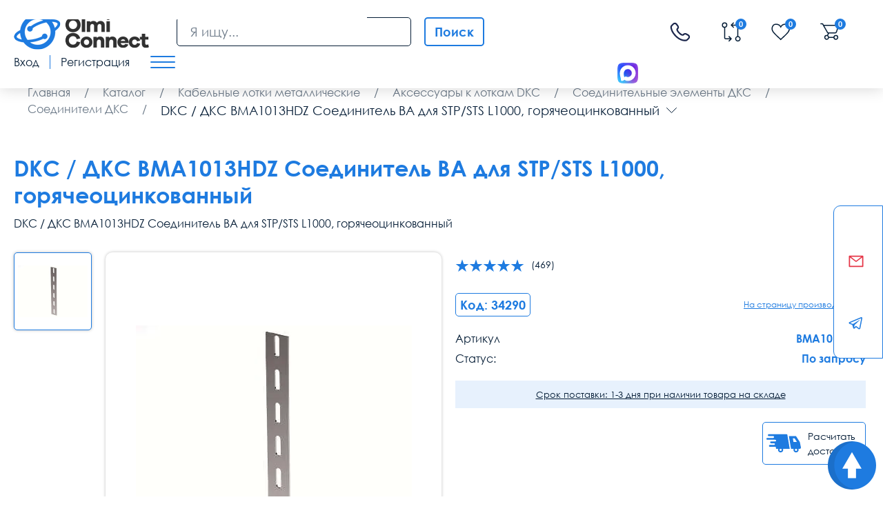

--- FILE ---
content_type: text/html; charset=utf-8
request_url: https://olmi-connect.ru/shop/soediniteli-dks/dkc--dks-bma1013hdz-soedinitel-ba-dlya-stpsts-l100/
body_size: 31336
content:

<!DOCTYPE html>
<html lang="ru">
<head>
    <meta charset="utf-8">
<link href="https://olmi-connect.ru/shop/soediniteli-dks/dkc--dks-bma1013hdz-soedinitel-ba-dlya-stpsts-l100/" rel="canonical">
<link rel="stylesheet" href="https://olmi-connect.ru/cache/css/fce8459a25406d1b4326db17d76cee6c.css" type="text/css" media="screen" title="stylesheet">
<meta name="robots" content="index,follow">
<link rel="alternate" type="application/rss+xml" title="RSS" href="https://olmi-connect.ru/news/rss/"><title>DKC / ДКС BMA1013HDZ Соединитель BA для STP/STS L1000, горячеоцинкованный - купить в Москве, низкая цена, характеристики</title><meta property="og:title" content="DKC / ДКС BMA1013HDZ Соединитель BA для STP/STS L1000, горячеоцинкованный - купить в Москве, низкая цена, характеристики" /><meta name="twitter:title" content="DKC / ДКС BMA1013HDZ Соединитель BA для STP/STS L1000, горячеоцинкованный - купить в Москве, низкая цена, характеристики" /><meta name="description" content="DKC / ДКС BMA1013HDZ Соединитель BA для STP/STS L1000, горячеоцинкованный ➤ лучшая цена ➤ купить в интернет-магазине olmi-connect ☏ 8 800 775-35-56 доставка по Москве и России."><meta property="og:description" content="DKC / ДКС BMA1013HDZ Соединитель BA для STP/STS L1000, горячеоцинкованный ➤ лучшая цена ➤ купить в интернет-магазине olmi-connect ☏ 8 800 775-35-56 доставка по Москве и России."><meta name="twitter:description" content="DKC / ДКС BMA1013HDZ Соединитель BA для STP/STS L1000, горячеоцинкованный ➤ лучшая цена ➤ купить в интернет-магазине olmi-connect ☏ 8 800 775-35-56 доставка по Москве и России.">
        <meta content="Russian" name="language">
        <meta name="HandheldFriendly" content="True">
        <meta name="viewport" content="width=device-width, initial-scale=1.0, minimum-scale=1.0, maximum-scale=3.0">
        <meta name="format-detection" content="telephone=no">
        <meta name="cmsmagazine" content="94ad702b0f4b62f221bb8ef09d23d8bd"/>
        <meta property="og:url" content="olmi-connect.ru/shop/soediniteli-dks/dkc--dks-bma1013hdz-soedinitel-ba-dlya-stpsts-l100/" />
        <meta property="og:type" content="website"/>
        <meta property="og:image" content="http://olmi-connect.ru/custom/olmi/img/logo.png"/>
        <meta name="twitter:site" content="Olmi-connect.ru - Интернет магазин сетевого оборудования"/>
        <meta name="twitter:card" content="summary"/>
        <meta name="twitter:url" content="olmi-connect.ru/shop/soediniteli-dks/dkc--dks-bma1013hdz-soedinitel-ba-dlya-stpsts-l100/" />
        <meta name="twitter:image" content="http://olmi-connect.ru/custom/olmi/img/logo.png"/>
        <link rel="shortcut icon" href='https://olmi-connect.ru/favicon.svg' type="image/x-icon">
        <link href="https://olmi-connect.ru/cache/css/9f68b0028e619a85cf556ca1877c07d4.css" rel="stylesheet" type="text/css">
        </head>
<body>
    <div class="wrap">
        <div class="main">
            <header>
                <div class="cont flex">
                    <div class="header__logo">
                        <a href="/">
                            <img src="/custom/olmi/img/logo.png" alt="">
                        </a>
                    </div>
                    <div class="header-search"><script>var urlSearchAjax = "https://olmi-connect.ru/"</script>
	<form action="https://olmi-connect.ru/poisk/" class="js_search_form search_form search-form" method="get" id="search">
		<input class="search-form__input" id="textbox" type="text" name="searchword" autocomplete="off" placeholder="Я ищу..." value="">
		<button type="submit" class="search-form__submit submit_search">Поиск</button><div id="search_fast"></div></form></div><button type="button" class="open-search"></button>
                        <div class="header-messangers">
                                <a target="_blank" href="https://max.ru/u/f9LHodD0cOJ7uT8t_LkMbRfJgX-epFfl739xXpuPk4LWpX4Z-Zy5VVL6fOI"><img data-src="/img/ic_max.svg" src="/img/ic_max.svg" alt="" class="lozad loaded" data-loaded="true"></a>
                                <a href="tg://resolve?domain=olmiconnect"><img data-src="/img/ic_tg.svg" src="/img/ic_tg.svg" alt="" class="lozad loaded" data-loaded="true"></a>
                        </div>
                        <div class="flex hide-mob"><span class="messangers"><img data-src="/img/ic_max.svg" src="/img/ic_max.svg" alt="" class="lozad loaded" data-loaded="true"></span></div>
                        <div class="flex header-pthone">
                            <a  href="tel:88007753556"><svg class="header-link" style="margin: 0 42px;margin-top: 5px;width: 35px;height: 35px;" width="35px" height="35px" viewBox="0 0 24 24" fill="none" xmlns="http://www.w3.org/2000/svg">
                                    <path d="M16.1007 13.359L15.5719 12.8272H15.5719L16.1007 13.359ZM16.5562 12.9062L17.085 13.438H17.085L16.5562 12.9062ZM18.9728 12.5894L18.6146 13.2483L18.9728 12.5894ZM20.8833 13.628L20.5251 14.2869L20.8833 13.628ZM21.4217 16.883L21.9505 17.4148L21.4217 16.883ZM20.0011 18.2954L19.4723 17.7636L20.0011 18.2954ZM18.6763 18.9651L18.7459 19.7119H18.7459L18.6763 18.9651ZM8.81536 14.7266L9.34418 14.1947L8.81536 14.7266ZM4.00289 5.74561L3.2541 5.78816L3.2541 5.78816L4.00289 5.74561ZM10.4775 7.19738L11.0063 7.72922H11.0063L10.4775 7.19738ZM10.6342 4.54348L11.2346 4.09401L10.6342 4.54348ZM9.37326 2.85908L8.77286 3.30855V3.30855L9.37326 2.85908ZM6.26145 2.57483L6.79027 3.10667H6.79027L6.26145 2.57483ZM4.69185 4.13552L4.16303 3.60368H4.16303L4.69185 4.13552ZM12.0631 11.4972L12.5919 10.9654L12.0631 11.4972ZM16.6295 13.8909L17.085 13.438L16.0273 12.3743L15.5719 12.8272L16.6295 13.8909ZM18.6146 13.2483L20.5251 14.2869L21.2415 12.9691L19.331 11.9305L18.6146 13.2483ZM20.8929 16.3511L19.4723 17.7636L20.5299 18.8273L21.9505 17.4148L20.8929 16.3511ZM18.6067 18.2184C17.1568 18.3535 13.4056 18.2331 9.34418 14.1947L8.28654 15.2584C12.7186 19.6653 16.9369 19.8805 18.7459 19.7119L18.6067 18.2184ZM9.34418 14.1947C5.4728 10.3453 4.83151 7.10765 4.75168 5.70305L3.2541 5.78816C3.35456 7.55599 4.14863 11.144 8.28654 15.2584L9.34418 14.1947ZM10.7195 8.01441L11.0063 7.72922L9.9487 6.66555L9.66189 6.95073L10.7195 8.01441ZM11.2346 4.09401L9.97365 2.40961L8.77286 3.30855L10.0338 4.99296L11.2346 4.09401ZM5.73263 2.04299L4.16303 3.60368L5.22067 4.66736L6.79027 3.10667L5.73263 2.04299ZM10.1907 7.48257C9.66189 6.95073 9.66117 6.95144 9.66045 6.95216C9.66021 6.9524 9.65949 6.95313 9.659 6.95362C9.65802 6.95461 9.65702 6.95561 9.65601 6.95664C9.65398 6.95871 9.65188 6.96086 9.64972 6.9631C9.64539 6.96759 9.64081 6.97245 9.63599 6.97769C9.62634 6.98816 9.61575 7.00014 9.60441 7.01367C9.58174 7.04072 9.55605 7.07403 9.52905 7.11388C9.47492 7.19377 9.41594 7.2994 9.36589 7.43224C9.26376 7.70329 9.20901 8.0606 9.27765 8.50305C9.41189 9.36833 10.0078 10.5113 11.5343 12.0291L12.5919 10.9654C11.1634 9.54499 10.8231 8.68059 10.7599 8.27309C10.7298 8.07916 10.761 7.98371 10.7696 7.96111C10.7748 7.94713 10.7773 7.9457 10.7709 7.95525C10.7677 7.95992 10.7624 7.96723 10.7541 7.97708C10.75 7.98201 10.7451 7.98759 10.7394 7.99381C10.7365 7.99692 10.7335 8.00019 10.7301 8.00362C10.7285 8.00534 10.7268 8.00709 10.725 8.00889C10.7241 8.00979 10.7232 8.0107 10.7223 8.01162C10.7219 8.01208 10.7212 8.01278 10.7209 8.01301C10.7202 8.01371 10.7195 8.01441 10.1907 7.48257ZM11.5343 12.0291C13.0613 13.5474 14.2096 14.1383 15.0763 14.2713C15.5192 14.3392 15.8763 14.285 16.1472 14.1841C16.28 14.1346 16.3858 14.0763 16.4658 14.0227C16.5058 13.9959 16.5392 13.9704 16.5663 13.9479C16.5799 13.9367 16.5919 13.9262 16.6024 13.9166C16.6077 13.9118 16.6126 13.9073 16.6171 13.903C16.6194 13.9008 16.6215 13.8987 16.6236 13.8967C16.6246 13.8957 16.6256 13.8947 16.6266 13.8937C16.6271 13.8932 16.6279 13.8925 16.6281 13.8923C16.6288 13.8916 16.6295 13.8909 16.1007 13.359C15.5719 12.8272 15.5726 12.8265 15.5733 12.8258C15.5735 12.8256 15.5742 12.8249 15.5747 12.8244C15.5756 12.8235 15.5765 12.8226 15.5774 12.8217C15.5793 12.82 15.581 12.8183 15.5827 12.8166C15.5862 12.8133 15.5895 12.8103 15.5926 12.8074C15.5988 12.8018 15.6044 12.7969 15.6094 12.7929C15.6192 12.7847 15.6265 12.7795 15.631 12.7764C15.6403 12.7702 15.6384 12.773 15.6236 12.7785C15.5991 12.7876 15.501 12.8189 15.3038 12.7886C14.8905 12.7253 14.02 12.3853 12.5919 10.9654L11.5343 12.0291ZM9.97365 2.40961C8.95434 1.04802 6.94996 0.83257 5.73263 2.04299L6.79027 3.10667C7.32195 2.578 8.26623 2.63181 8.77286 3.30855L9.97365 2.40961ZM4.75168 5.70305C4.73201 5.35694 4.89075 4.9954 5.22067 4.66736L4.16303 3.60368C3.62571 4.13795 3.20329 4.89425 3.2541 5.78816L4.75168 5.70305ZM19.4723 17.7636C19.1975 18.0369 18.9029 18.1908 18.6067 18.2184L18.7459 19.7119C19.4805 19.6434 20.0824 19.2723 20.5299 18.8273L19.4723 17.7636ZM11.0063 7.72922C11.9908 6.7503 12.064 5.2019 11.2346 4.09401L10.0338 4.99295C10.4373 5.53193 10.3773 6.23938 9.9487 6.66555L11.0063 7.72922ZM20.5251 14.2869C21.3429 14.7315 21.4703 15.7769 20.8929 16.3511L21.9505 17.4148C23.2908 16.0821 22.8775 13.8584 21.2415 12.9691L20.5251 14.2869ZM17.085 13.438C17.469 13.0562 18.0871 12.9616 18.6146 13.2483L19.331 11.9305C18.2474 11.3414 16.9026 11.5041 16.0273 12.3743L17.085 13.438Z" fill="#1C274C"/>
                                </svg>
                            </a>
                        </div>
                        <div class="header-links flex">
                            <a rel="noindex,follow" href="https://olmi-connect.ru/shop/?action=compare" class="header-link btn-compare-no-mobyle">
                                <svg class="header-link__icon">
                                <use xlink:href="#ic_compare"></use>
                                </svg>
                                <span class="compare-count header-link__count ">0</span>
                                    <span class="hidetext" >Сравнить</span>
                            </a>
                                <a href="/" class="gohome hide-desctop header-link">
                                    <svg xmlns="http://www.w3.org/2000/svg" viewBox="0 0 576 512"><path d="M575.8 255.5c0 18-15 32.1-32 32.1l-32 0 .7 160.2c0 2.7-.2 5.4-.5 8.1l0 16.2c0 22.1-17.9 40-40 40l-16 0c-1.1 0-2.2 0-3.3-.1c-1.4 .1-2.8 .1-4.2 .1L416 512l-24 0c-22.1 0-40-17.9-40-40l0-24 0-64c0-17.7-14.3-32-32-32l-64 0c-17.7 0-32 14.3-32 32l0 64 0 24c0 22.1-17.9 40-40 40l-24 0-31.9 0c-1.5 0-3-.1-4.5-.2c-1.2 .1-2.4 .2-3.6 .2l-16 0c-22.1 0-40-17.9-40-40l0-112c0-.9 0-1.9 .1-2.8l0-69.7-32 0c-18 0-32-14-32-32.1c0-9 3-17 10-24L266.4 8c7-7 15-8 22-8s15 2 21 7L564.8 231.5c8 7 12 15 11 24z"/></svg>
                                    <span class="icon-modal-link-span">Главная</span>
                                </a>
                                <a href="/shop/" class="hide-desctop header-link ">
                                    <svg fill="#1e7be0" xmlns="http://www.w3.org/2000/svg" viewBox="0 0 512 512"><path d="M24 32C10.7 32 0 42.7 0 56L0 456c0 13.3 10.7 24 24 24l16 0c13.3 0 24-10.7 24-24L64 56c0-13.3-10.7-24-24-24L24 32zm88 0c-8.8 0-16 7.2-16 16l0 416c0 8.8 7.2 16 16 16s16-7.2 16-16l0-416c0-8.8-7.2-16-16-16zm72 0c-13.3 0-24 10.7-24 24l0 400c0 13.3 10.7 24 24 24l16 0c13.3 0 24-10.7 24-24l0-400c0-13.3-10.7-24-24-24l-16 0zm96 0c-13.3 0-24 10.7-24 24l0 400c0 13.3 10.7 24 24 24l16 0c13.3 0 24-10.7 24-24l0-400c0-13.3-10.7-24-24-24l-16 0zM448 56l0 400c0 13.3 10.7 24 24 24l16 0c13.3 0 24-10.7 24-24l0-400c0-13.3-10.7-24-24-24l-16 0c-13.3 0-24 10.7-24 24zm-64-8l0 416c0 8.8 7.2 16 16 16s16-7.2 16-16l0-416c0-8.8-7.2-16-16-16s-16 7.2-16 16z"/></svg>
                                    <span class="icon-modal-link-span">Каталог</span>
                                </a>
                                <a rel="noindex,follow"  href="https://olmi-connect.ru/shop/izbrannye-tovary/" class="header-link">
                                <svg class="header-link__icon">
                                <use xlink:href="#ic_favorite"></use>
                                </svg>
                                <span class="show_wishlist header-link__count" >0</span>
                                    <span class="hide-desctop icon-modal-link-span">Избранное</span>
                            </a>
                                    <span class="cart_block top-line-item"><span id="show_cart" class="js_show_cart"><a rel="noindex,follow" href="/korzina/" class="header-link"><svg class="header-link__icon"><use xlink:href="#ic_cart"></use></svg>
<span class="header-link__count">0</span>
    <span class="hide-desctop icon-modal-link-span">Корзина</span>
</a></span></span>
                                        <a href="#" class="modal-btn header-link header-link_mob" data-content="#login_modal">
                                            <svg class="header-link__icon">
                                                <use xlink:href="#ic_login"></use>
                                            </svg>
                                            <span class="hide-desctop icon-modal-link-span">Профиль</span>
                                        </a>
                                        </div>
                                        <div class="header-login flex">
                                            <button type="button" data-content="#login_modal" data-login="#tabLogin"
                                                    class="header-login__link modal-btn">
                                                Вход
                                            </button>
                                            <span class="hidetext" >Личный кабинет</span>
                                            <div class="header-login__sep"></div>
                                            <button type="button" data-content="#login_modal" data-login="#tabReg"
                                                    class="header-login__link modal-btn">
                                                Регистрация
                                            </button>
                                        </div>
                                        <button type="button" class="mob_menu_btn">
                                            <span></span>
                                            <span></span>
                                            <span></span>
                                        </button>
                                        </div>
                                        </header>
                                        <aside class="fix-aside">
                                            <div class="fix-aside__inner">
                                                <button type="button" class="fix-aside__close"></button>
                                                <div class="fix-aside__logo">
                                                    <a href="/">
                                                        <img src="/custom/olmi/img/logo.png" alt="">
                                                            <span>Интернет-магазин сетевого оборудования</span>
                                                    </a>
                                                </div>
                                                <div class="fix-aside__title">
                                                    Меню
                                                </div>
                                                <nav class="menu" itemscope="" itemtype="http://schema.org/SiteNavigationElement">
                                                        <nav class="menu" itemprop="about" itemscope itemtype="http://schema.org/ItemList"><div class="menu__item" itemprop="itemListElement" itemscope="" itemtype="http://schema.org/ItemList"><a data-menu-id="1610" href="/auxpage_o-kompanii/" class="menu__link  "><span>О компании</span>  </a></div><div class="menu__item">
    <a href="/shop/" class="menu__link menu__link_sub_link">Каталог<svg><use xlink:href="#ic_arrow"></use></svg></a><div class="sub-menu"><div class="sub-menu__bg"><div class="sub-menu__item"><a href="https://olmi-connect.ru/category/shkafy-i-stojki-19/" class="sub-menu__link sub-menu__link_sub_link">Шкафы и стойки<svg><use xlink:href="#ic_arrow"></use></svg></a><div class="sub2-menu"><div class="sub2-menu__bg"><div class="sub2-menu__item"><a href="https://olmi-connect.ru/category/nastennye-shkafy-19/" class="sub2-menu__link">Шкафы настенные 19 дюймов</a></div><div class="sub2-menu__item"><a href="https://olmi-connect.ru/category/napolnye-shkafy-19/" class="sub2-menu__link">Шкафы напольные 19 дюймов</a></div><div class="sub2-menu__item"><a href="https://olmi-connect.ru/category/19-vsepogodnye-shkafy/" class="sub2-menu__link">Шкафы уличные всепогодные</a></div><div class="sub2-menu__item"><a href="https://olmi-connect.ru/category/shkafy-i-stojki-19/shkafy-akkumulyatornye/" class="sub2-menu__link">Шкафы аккумуляторные</a></div><div class="sub2-menu__item"><a href="https://olmi-connect.ru/category/stojki-i-kronshtejny-19/" class="sub2-menu__link">Серверные стойки 19 дюймов</a></div><div class="sub2-menu__item"><a href="https://olmi-connect.ru/category/kronshtejny-telekommunikacionnye-19/" class="sub2-menu__link">Кронштейны настенные 19 дюймов</a></div><div class="sub2-menu__item"><a href="https://olmi-connect.ru/category/polki-k-shkafam-i-stojkam/" class="sub2-menu__link">Полки 19 дюймов</a></div><div class="sub2-menu__item"><a href="https://olmi-connect.ru/category/nastennye-shkafy-10/" class="sub2-menu__link">Шкафы настенные 10 дюймов</a></div><div class="sub2-menu__item"><a href="https://olmi-connect.ru/category/ventiljatory-ohlazhdenija/" class="sub2-menu__link">Модули вентиляторные для охлаждения</a></div><div class="sub2-menu__item"><a href="https://olmi-connect.ru/category/blok-rozetok-silovyh-19-1u-220v/" class="sub2-menu__link">Блоки розеток и освещение</a></div><div class="sub2-menu__item"><a href="https://olmi-connect.ru/category/kabelnyj-organajzer/" class="sub2-menu__link">Кабельные органайзеры</a></div><div class="sub2-menu__item"><a href="https://olmi-connect.ru/category/akssesuary-k-shkafam-i-stojkam/servernye-korpusa2018/" class="sub2-menu__link">Серверные корпуса</a></div><div class="sub2-menu__item"><a href="https://olmi-connect.ru/category/akssesuary-k-shkafam-i-stojkam/sistemy-kontrolya-mikroklimata/" class="sub2-menu__link">Системы контроля микроклимата</a></div><div class="sub2-menu__item"><a href="https://olmi-connect.ru/shop/prochie-aksessuary/paneli-19-s-din-reykoy/" class="sub2-menu__link">Панели с DIN рейкой </a></div><div class="sub2-menu__item"><a href="https://olmi-connect.ru/category/prochee/" class="sub2-menu__link">Крепеж</a></div><div class="sub2-menu__item"><a href="https://olmi-connect.ru/shop/prochie-aksessuary/schetochnye-vvody/" class="sub2-menu__link">Щеточные вводы</a></div><div class="sub2-menu__item"><a href="https://olmi-connect.ru/category/nozhki-roliki/" class="sub2-menu__link">Ножки, ролики, цоколи</a></div><div class="sub2-menu__item"><a href="https://olmi-connect.ru/category/falshpanel/" class="sub2-menu__link">Заглушки (фальш-панель)</a></div><div class="sub2-menu__item"><a href="https://olmi-connect.ru/shop/prochie-aksessuary/" class="sub2-menu__link">Прочие аксессуары для шкафов</a></div><div class="sub2-menu__item"><a href="https://olmi-connect.ru/shop/zazemlenie/" class="sub2-menu__link">Заземление шкафа</a></div><div class="sub2-menu__item"><a href="https://olmi-connect.ru/shop/aksessuary-10/" class="sub2-menu__link">Аксессуары для шкафов 10 дюймов</a></div><div class="sub2-menu__item"><a href="https://olmi-connect.ru/shop/dlya-zagruzki-tsmo/shkafy-i-stoyki-19/profili-napravlyayuschie-dlya-shkafov/" class="sub2-menu__link">Профили, направляющие для шкафов</a></div></div></div></div><div class="sub-menu__item"><a href="https://olmi-connect.ru/category/kabelnaja-produkcija/" class="sub-menu__link sub-menu__link_sub_link">Кабели (кабельная продукция)<svg><use xlink:href="#ic_arrow"></use></svg></a><div class="sub2-menu"><div class="sub2-menu__bg"><div class="sub2-menu__item"><a href="https://olmi-connect.ru/category/kabelnaja-produkcija/vitaya-para/" class="sub2-menu__link">Витая пара</a></div><div class="sub2-menu__item"><a href="https://olmi-connect.ru/category/volokonno-opticheskij-kabel/" class="sub2-menu__link">Волоконно-оптический кабель</a></div><div class="sub2-menu__item"><a href="https://olmi-connect.ru/category/mnogoparnyj-kabel/" class="sub2-menu__link">Многопарный кабель 8-100 пар</a></div><div class="sub2-menu__item"><a href="https://olmi-connect.ru/category/silovoj-kabel/" class="sub2-menu__link">Силовой кабель</a></div><div class="sub2-menu__item"><a href="https://olmi-connect.ru/shop/kabeli-provoda-i-izdeliya-dlya-prokladki-kabelya/kabeli/kontrolnyy-kabel/" class="sub2-menu__link">Контрольный кабель</a></div><div class="sub2-menu__item"><a href="https://olmi-connect.ru/category/telefonnyj-kabel/" class="sub2-menu__link">Телефонный кабель</a></div><div class="sub2-menu__item"><a href="https://olmi-connect.ru/category/koaksialnyj-kabel/" class="sub2-menu__link">Коаксиальный кабель</a></div><div class="sub2-menu__item"><a href="https://olmi-connect.ru/shop/kabel-interfeysnyy-/" class="sub2-menu__link">Кабель интерфейсный</a></div><div class="sub2-menu__item"><a href="https://olmi-connect.ru/category/kabelnaja-produkcija/kabel-dlya-sistem-signalizatsii/" class="sub2-menu__link">Кабель для систем сигнализации</a></div><div class="sub2-menu__item"><a href="https://olmi-connect.ru/category/kabelnaja-produkcija/kabel-dlya-promyshlennykh-setey-industrial-etherne/" class="sub2-menu__link">Кабель Industrial Ethernet</a></div><div class="sub2-menu__item"><a href="https://olmi-connect.ru/category/kabelnaja-produkcija/kabeli-hdmi-displayport-dvi-dvi-d-vga-usb-toslink/" class="sub2-menu__link">Кабели и переходники компьютерные</a></div><div class="sub2-menu__item"><a href="https://olmi-connect.ru/category/kabelnaja-produkcija/kabel-dlya-videonablyudeniya/" class="sub2-menu__link">Кабель для видеонаблюдения</a></div></div></div></div><div class="sub-menu__item"><a href="https://olmi-connect.ru/category/komponenty-sks/" class="sub-menu__link sub-menu__link_sub_link">Компоненты СКС<svg><use xlink:href="#ic_arrow"></use></svg></a><div class="sub2-menu"><div class="sub2-menu__bg"><div class="sub2-menu__item"><a href="https://olmi-connect.ru/category/patch-paneli/" class="sub2-menu__link">Патч-панели</a></div><div class="sub2-menu__item"><a href="https://olmi-connect.ru/category/patch-kordy_wx/" class="sub2-menu__link">Патч-корды медные</a></div><div class="sub2-menu__item"><a href="https://olmi-connect.ru/shop/rozetki1771/" class="sub2-menu__link">Розетки настенные</a></div><div class="sub2-menu__item"><a href="https://olmi-connect.ru/category/krossovoe-oborudovanie-tip-krone/" class="sub2-menu__link">Кроссовое оборудование тип Krone</a></div><div class="sub2-menu__item"><a href="https://olmi-connect.ru/category/krossovoe-oborudovanie-tip-110/" class="sub2-menu__link">Кроссовое оборудование тип 110</a></div><div class="sub2-menu__item"><a href="https://olmi-connect.ru/category/konnektory/" class="sub2-menu__link">Коннекторы</a></div><div class="sub2-menu__item"><a href="https://olmi-connect.ru/category/komponenty-sks/litsevye-paneli-i-korobki-nastennogo-montazha/" class="sub2-menu__link">Комбинированные розетки и коробки</a></div><div class="sub2-menu__item"><a href="https://olmi-connect.ru/category/prohodnye-adaptery-i-t-razvetviteli/" class="sub2-menu__link">Проходные адаптеры медные</a></div><div class="sub2-menu__item"><a href="https://olmi-connect.ru/shop/razvetviteli/" class="sub2-menu__link">Разветвители для интернет кабеля</a></div></div></div></div><div class="sub-menu__item"><a href="https://olmi-connect.ru/category/optika/" class="sub-menu__link sub-menu__link_sub_link">Оптическое оборудование<svg><use xlink:href="#ic_arrow"></use></svg></a><div class="sub2-menu"><div class="sub2-menu__bg"><div class="sub2-menu__item"><a href="https://olmi-connect.ru/category/patch-kord-opticheskiy/" class="sub2-menu__link">Оптические патч-корды</a></div><div class="sub2-menu__item"><a href="https://olmi-connect.ru/category/optika/opticheskie-shnury-armirovannye/" class="sub2-menu__link">Оптические патч-корды (шнуры) армированные</a></div><div class="sub2-menu__item"><a href="https://olmi-connect.ru/category/pigtejly/" class="sub2-menu__link">Пигтейлы оптические (Pigtail)</a></div><div class="sub2-menu__item"><a href="https://olmi-connect.ru/category/krossy-opticheskie/" class="sub2-menu__link">Оптические кроссы</a></div><div class="sub2-menu__item"><a href="https://olmi-connect.ru/category/prohodnye-adaptery/" class="sub2-menu__link">Проходные адаптеры, Оптические розетки</a></div><div class="sub2-menu__item"><a href="https://olmi-connect.ru/shop/idistribute/komponenty-sistem-na-osnove-opticheskogo-volokna/komponenty-paneley-korobok-i-opticheskikh-rozetok/opticheskie-konnektory/" class="sub2-menu__link">Оптические коннекторы</a></div><div class="sub2-menu__item"><a href="https://olmi-connect.ru/category/kdzs-komplekt-dlja-zashity-styka-svarki/" class="sub2-menu__link">КДЗС</a></div><div class="sub2-menu__item"><a href="https://olmi-connect.ru/category/optika/opticheskiy-splitter-razvetvitel/" class="sub2-menu__link">Оптический сплиттер (разветвитель)</a></div><div class="sub2-menu__item"><a href="https://olmi-connect.ru/category/mufty-opticheskie-/" class="sub2-menu__link">Муфты оптические</a></div><div class="sub2-menu__item"><a href="https://olmi-connect.ru/category/optika/attenyuator/" class="sub2-menu__link">Аттенюаторы</a></div></div></div></div><div class="sub-menu__item"><a href="https://olmi-connect.ru/shop/kabel-kanaly-koroba/" class="sub-menu__link sub-menu__link_sub_link">Кабель каналы (Короба)<svg><use xlink:href="#ic_arrow"></use></svg></a><div class="sub2-menu"><div class="sub2-menu__bg"><div class="sub2-menu__item"><a href="https://olmi-connect.ru/shop/koroba/" class="sub2-menu__link">Кабель-каналы</a></div><div class="sub2-menu__item"><a href="https://olmi-connect.ru/shop/kabel-kanaly-koroba-lyuki-kolonny/ugly-i-povoroty-dlya-kabel-kanalov/" class="sub2-menu__link">Углы и повороты</a></div><div class="sub2-menu__item"><a href="https://olmi-connect.ru/shop/kabel-kanaly-koroba-lyuki-kolonny/zaglushki-dlya-kabel-kanalov/" class="sub2-menu__link">Заглушки</a></div><div class="sub2-menu__item"><a href="https://olmi-connect.ru/shop/kabel-kanaly-koroba-lyuki-kolonny/troyniki-perekhodniki-i-vvody-dlya-kabel-kanalov/" class="sub2-menu__link">Тройники, переходники и вводы</a></div><div class="sub2-menu__item"><a href="https://olmi-connect.ru/shop/kabel-kanaly-koroba-lyuki-kolonny/nakladki-i-skoby-dlya-kabel-kanalov/" class="sub2-menu__link">Накладки и скобы</a></div><div class="sub2-menu__item"><a href="https://olmi-connect.ru/shop/kabel-kanaly-koroba-lyuki-kolonny/perforirovannyy-korob/" class="sub2-menu__link">Перфорированный короб</a></div><div class="sub2-menu__item"><a href="https://olmi-connect.ru/shop/kabel-kanaly-koroba-lyuki-kolonny/peregorodki-i-fiksatory-dlya-kabel-kanalov/" class="sub2-menu__link">Перегородки и фиксаторы</a></div><div class="sub2-menu__item"><a href="https://olmi-connect.ru/shop/kabel-kanaly-koroba-lyuki-kolonny/supporta-ramki-montazhnye-korobki-dlya-kabel-kanal/" class="sub2-menu__link">Суппорта, рамки, монтажные коробки</a></div><div class="sub2-menu__item"><a href="https://olmi-connect.ru/category/komponenty-sks/litsevye-paneli-i-korobki-nastennogo-montazha/rozetki-rj45/" class="sub2-menu__link">Слаботочные розетки</a></div><div class="sub2-menu__item"><a href="https://olmi-connect.ru/category/komponenty-sks/litsevye-paneli-i-korobki-nastennogo-montazha/elektricheskie-rozetki-45kh45-mm/" class="sub2-menu__link">Электрические розетки 45х45 мм</a></div></div></div></div><div class="sub-menu__item"><a href="https://olmi-connect.ru/category/kabelnyj-lotok/" class="sub-menu__link sub-menu__link_sub_link">Кабельные лотки металлические<svg><use xlink:href="#ic_arrow"></use></svg></a><div class="sub2-menu"><div class="sub2-menu__bg"><div class="sub2-menu__item"><a href="https://olmi-connect.ru/category/perforirovannyj-kabelnyj-lotok/" class="sub2-menu__link">Лотки перфорированные</a></div><div class="sub2-menu__item"><a href="https://olmi-connect.ru/category/neperforirovannyj-kabelnyj-lotok/" class="sub2-menu__link">Лотки неперфорированные</a></div><div class="sub2-menu__item"><a href="https://olmi-connect.ru/category/provolochnyj-kabelnyy-lotok/" class="sub2-menu__link">Лотки проволочные </a></div><div class="sub2-menu__item"><a href="https://olmi-connect.ru/category/kabelnyj-lotok/lotki-lestnichnye-dkc/" class="sub2-menu__link">Лотки лестничные</a></div><div class="sub2-menu__item"><a href="https://olmi-connect.ru/category/kryshka-dlja-lotka/" class="sub2-menu__link">Крышки для лотка</a></div><div class="sub2-menu__item"><a href="https://olmi-connect.ru/category/ugly-povoroty-trojniki-t-otvody-dlja-lotka/" class="sub2-menu__link">Углы для кабельных лотков</a></div><div class="sub2-menu__item"><a href="https://olmi-connect.ru/category/kronshteyny-kabelnyh-lotkov/" class="sub2-menu__link">Кронштейны для лотка</a></div><div class="sub2-menu__item"><a href="https://olmi-connect.ru/category/krepyozhnye-elementy/" class="sub2-menu__link">Крепёж для лотка</a></div><div class="sub2-menu__item"><a href="https://olmi-connect.ru/shop/iek4125/kabelnye-lotki-metallicheskie/takelazh/" class="sub2-menu__link">Такелаж</a></div><div class="sub2-menu__item"><a href="https://olmi-connect.ru/shop/iek4125/kabelnye-lotki-metallicheskie/soediniteli-zaglushki/" class="sub2-menu__link">Соединители, заглушки</a></div><div class="sub2-menu__item"><a href="https://olmi-connect.ru/shop/iek4125/kabelnye-lotki-metallicheskie/profil/" class="sub2-menu__link">Профиль</a></div><div class="sub2-menu__item"><a href="https://olmi-connect.ru/category/kabelnyj-lotok/otvetviteli-i-perekhodniki-k-lotkam/" class="sub2-menu__link">Ответвители и переходники к лоткам</a></div><div class="sub2-menu__item"><a href="https://olmi-connect.ru/category/kabelnyj-lotok/aksessuary-k-lotkam-dkc3293/" class="sub2-menu__link">Аксессуары к лоткам DKC</a></div><div class="sub2-menu__item"><a href="https://olmi-connect.ru/shop/ognestoykie-prokhodki-dlya-lotkov-dks/" class="sub2-menu__link">Огнезащита</a></div></div></div></div><div class="sub-menu__item"><a href="https://olmi-connect.ru/shop/shchitovoe_oborudovanie/" class="sub-menu__link sub-menu__link_sub_link">Щитовое оборудование<svg><use xlink:href="#ic_arrow"></use></svg></a><div class="sub2-menu"><div class="sub2-menu__bg"><div class="sub2-menu__item"><a href="https://olmi-connect.ru/shop/shchitovoe_oborudovanie/shchitovoe_oborudovanie_gotovoe/" class="sub2-menu__link">Щитовое оборудование готовое</a></div><div class="sub2-menu__item"><a href="https://olmi-connect.ru/shop/shchitovoe_oborudovanie/shchiti_montazhnie_sbornie_sostavnie_chasti/" class="sub2-menu__link">Щиты монтажные сборные (составные части)</a></div><div class="sub2-menu__item"><a href="https://olmi-connect.ru/shop/shchitovoe_oborudovanie/elementi_komplektatsii_shkafov/" class="sub2-menu__link">Элементы комплектации шкафов</a></div><div class="sub2-menu__item"><a href="https://olmi-connect.ru/shop/shchitovoe_oborudovanie/elementi_dlya_ustanovki_oborudovaniya_prokladki_kabelya/" class="sub2-menu__link">Элементы для установки оборудования и прокладки кабеля</a></div><div class="sub2-menu__item"><a href="https://olmi-connect.ru/shop/shchitovoe_oborudovanie/shini_aksessuari_dlya_shin/" class="sub2-menu__link">Шины и аксессуары для шин</a></div><div class="sub2-menu__item"><a href="https://olmi-connect.ru/shop/shchitovoe_oborudovanie/klemmi_klemmnie_bloki_nulevie_shini/" class="sub2-menu__link">Клеммы, клеммные блоки и нулевые шины</a></div><div class="sub2-menu__item"><a href="https://olmi-connect.ru/shop/shchitovoe_oborudovanie/rozetki_na_din_reyku/" class="sub2-menu__link">Розетки на DIN-рейку</a></div><div class="sub2-menu__item"><a href="https://olmi-connect.ru/shop/shchitovoe_oborudovanie/sistemi_podderzhaniya_mikroklimata_vnutri_shkafov/" class="sub2-menu__link">Системы поддержания микроклимата внутри шкафов</a></div><div class="sub2-menu__item"><a href="https://olmi-connect.ru/shop/shchitovoe_oborudovanie/markirovka_shkafov/" class="sub2-menu__link">Маркировка шкафов</a></div></div></div></div><div class="sub-menu__item"><a href="https://olmi-connect.ru/category/elektrotehnicheskoe-oborudovanie/" class="sub-menu__link sub-menu__link_sub_link">Электротехническое оборудование<svg><use xlink:href="#ic_arrow"></use></svg></a><div class="sub2-menu"><div class="sub2-menu__bg"><div class="sub2-menu__item"><a href="https://olmi-connect.ru/category/elektrotehnicheskoe-oborudovanie/apparati_zashchit/" class="sub2-menu__link">Аппараты защиты</a></div><div class="sub2-menu__item"><a href="https://olmi-connect.ru/category/elektrotehnicheskoe-oborudovanie/puskateli_kontaktori_aksessuari_nim/" class="sub2-menu__link">Пускатели, контакторы и аксессуары к ним</a></div><div class="sub2-menu__item"><a href="https://olmi-connect.ru/category/elektrotehnicheskoe-oborudovanie/rubilniki_razjediniteli_viklyuchateli_nagruzki/" class="sub2-menu__link">Рубильники, разъединители, выключатели нагрузки</a></div><div class="sub2-menu__item"><a href="https://olmi-connect.ru/shop/iek4125/oborudovanie-dlya-elektricheskikh-setey/schetchiki/" class="sub2-menu__link">Счетчики</a></div><div class="sub2-menu__item"><a href="https://olmi-connect.ru/shop/iek4125/oborudovanie-dlya-elektricheskikh-setey/rele/" class="sub2-menu__link">Реле</a></div><div class="sub2-menu__item"><a href="https://olmi-connect.ru/category/elektrotehnicheskoe-oborudovanie/knopki_knopochnie_posti_pereklyuchateli_svetosignalnaya_apparatura/" class="sub2-menu__link">Кнопки, кнопочные посты, переключатели, светосигнальная аппаратура</a></div><div class="sub2-menu__item"><a href="https://olmi-connect.ru/category/elektrotehnicheskoe-oborudovanie/elektrodvigateli_aksessuari/" class="sub2-menu__link">Электродвигатели и аксессуары</a></div><div class="sub2-menu__item"><a href="https://olmi-connect.ru/shop/iek4125/oborudovanie-dlya-elektricheskikh-setey/transformatory/" class="sub2-menu__link">Трансформаторы</a></div><div class="sub2-menu__item"><a href="https://olmi-connect.ru/category/elektrotehnicheskoe-oborudovanie/ustroystva_molniezashchiti/" class="sub2-menu__link">Устройства молниезащиты</a></div><div class="sub2-menu__item"><a href="https://olmi-connect.ru/shop/forteks/elektrika/kabelnaya-armatura/elementy-dlya-zazemleniya/" class="sub2-menu__link">Элементы для заземления</a></div><div class="sub2-menu__item"><a href="https://olmi-connect.ru/shop/iek4125/oborudovanie-dlya-elektricheskikh-setey/setevye-filtry-stabilizatory-udliniteli-bytovye-si/" class="sub2-menu__link">Сетевые фильтры, стабилизаторы, удлинители бытовые, силовые</a></div><div class="sub2-menu__item"><a href="https://olmi-connect.ru/category/elektrotehnicheskoe-oborudovanie/elektricheskie-vilki-i-rozetki-na-kabel/" class="sub2-menu__link">Электрические вилки и розетки на кабель</a></div><div class="sub2-menu__item"><a href="https://olmi-connect.ru/category/elektrotehnicheskoe-oborudovanie/klemmnye-kolodki-klemmy-bloki-i-soediniteli/" class="sub2-menu__link">Клеммные колодки, клеммы, блоки и соединители</a></div></div></div></div><div class="sub-menu__item"><a href="https://olmi-connect.ru/shop/dlya-zagruzki-elektroustanovochnye-izdeliya/" class="sub-menu__link sub-menu__link_sub_link">Электроустановочные изделия<svg><use xlink:href="#ic_arrow"></use></svg></a><div class="sub2-menu"><div class="sub2-menu__bg"><div class="sub2-menu__item"><a href="https://olmi-connect.ru/shop/dlya-zagruzki-elektroustanovochnye-izdeliya/izdeliya_skritogo_montazha/" class="sub2-menu__link">Изделия скрытого монтажа</a></div><div class="sub2-menu__item"><a href="https://olmi-connect.ru/shop/dlya-zagruzki-elektroustanovochnye-izdeliya/izdeliya_otkritogo_montazha/" class="sub2-menu__link">Изделия открытого монтажа</a></div><div class="sub2-menu__item"><a href="https://olmi-connect.ru/shop/dlya-zagruzki-elektroustanovochnye-izdeliya/izdeliya_dlya_montazha_kabel_kanali/" class="sub2-menu__link">Изделия для монтажа в кабель-каналы</a></div><div class="sub2-menu__item"><a href="https://olmi-connect.ru/shop/dlya-zagruzki-elektroustanovochnye-izdeliya/zvonki_elektroustanovochnie_izdeliya/" class="sub2-menu__link">Звонки (электроустановочные изделия)</a></div><div class="sub2-menu__item"><a href="https://olmi-connect.ru/shop/dlya-zagruzki-elektroustanovochnye-izdeliya/udliniteli_setevie_filtri_perehodniki_shtepselnie_vilki/" class="sub2-menu__link">Удлинители, сетевые фильтры, переходники, штепсельные вилки</a></div><div class="sub2-menu__item"><a href="https://olmi-connect.ru/shop/dlya-zagruzki-elektroustanovochnye-izdeliya/klavishi/" class="sub2-menu__link">Клавиши</a></div><div class="sub2-menu__item"><a href="https://olmi-connect.ru/shop/dlya-zagruzki-elektroustanovochnye-izdeliya/nakladki/" class="sub2-menu__link">Накладки</a></div><div class="sub2-menu__item"><a href="https://olmi-connect.ru/category/elektrotehnicheskoe-oborudovanie/korobki-ustanovochnye-dlya-rozetok-i-vyklyuchatele/" class="sub2-menu__link">Коробки установочные для розеток и выключателей</a></div><div class="sub2-menu__item"><a href="https://olmi-connect.ru/shop/dlya-zagruzki-elektroustanovochnye-izdeliya/aksessuary-i-komplektuyuschie-dlya-rozetok-i-vykly/" class="sub2-menu__link">Аксессуары и комплектующие для розеток и выключателей</a></div></div></div></div><div class="sub-menu__item"><a href="https://olmi-connect.ru/shop/iek4125/osveschenie/" class="sub-menu__link sub-menu__link_sub_link">Освещение<svg><use xlink:href="#ic_arrow"></use></svg></a><div class="sub2-menu"><div class="sub2-menu__bg"><div class="sub2-menu__item"><a href="https://olmi-connect.ru/shop/iek4125/osveschenie/svetilniki/" class="sub2-menu__link">Светильники</a></div><div class="sub2-menu__item"><a href="https://olmi-connect.ru/shop/iek4125/osveschenie/prozhektory/" class="sub2-menu__link">Прожекторы</a></div><div class="sub2-menu__item"><a href="https://olmi-connect.ru/shop/iek4125/osveschenie/lampochki/" class="sub2-menu__link">Лампочки</a></div><div class="sub2-menu__item"><a href="https://olmi-connect.ru/shop/iek4125/osveschenie/lenty-svetodiodnye/" class="sub2-menu__link">Ленты светодиодные</a></div><div class="sub2-menu__item"><a href="https://olmi-connect.ru/shop/iek4125/osveschenie/prazdnichnoe-osveschenie/" class="sub2-menu__link">Праздничное освещение</a></div><div class="sub2-menu__item"><a href="https://olmi-connect.ru/shop/iek4125/osveschenie/avariynoe-osveschenie/" class="sub2-menu__link">Аварийное освещение</a></div><div class="sub2-menu__item"><a href="https://olmi-connect.ru/shop/iek4125/osveschenie/fonari/" class="sub2-menu__link">Фонари</a></div><div class="sub2-menu__item"><a href="https://olmi-connect.ru/shop/iek4125/osveschenie/svetilniki/komplektuyushchie_aksessuari_dlya_svetilnikov/" class="sub2-menu__link">Комплектующие и аксессуары для светильников</a></div><div class="sub2-menu__item"><a href="https://olmi-connect.ru/shop/iek4125/osveschenie/elektrotovary-i-komplektuyuschie/" class="sub2-menu__link">Электротовары и комплектующие</a></div><div class="sub2-menu__item"><a href="https://olmi-connect.ru/shop/iek4125/osveschenie/metallokonstruktsii_dlya_ulichnogo_osveshcheniya/" class="sub2-menu__link">Металлоконструкции для уличного освещения</a></div></div></div></div><div class="sub-menu__item"><a href="https://olmi-connect.ru/shop/otoplenie-i-klimat/" class="sub-menu__link sub-menu__link_sub_link">Отопление и климат<svg><use xlink:href="#ic_arrow"></use></svg></a><div class="sub2-menu"><div class="sub2-menu__bg"><div class="sub2-menu__item"><a href="https://olmi-connect.ru/shop/otoplenie-i-klimat/radiatori_konvektori/" class="sub2-menu__link">Радиаторы</a></div><div class="sub2-menu__item"><a href="https://olmi-connect.ru/shop/otoplenie-i-klimat/konditsioneri/" class="sub2-menu__link">Кондиционеры</a></div><div class="sub2-menu__item"><a href="https://olmi-connect.ru/shop/otoplenie-i-klimat/kamini/" class="sub2-menu__link">Камины</a></div><div class="sub2-menu__item"><a href="https://olmi-connect.ru/shop/otoplenie-i-klimat/vodonagrevatelnoe_oborudovanie/" class="sub2-menu__link">Водонагревательное оборудование</a></div><div class="sub2-menu__item"><a href="https://olmi-connect.ru/shop/otoplenie-i-klimat/kabelnie_nagrevatelnie_sistemi/" class="sub2-menu__link">Кабельные нагревательные системы</a></div><div class="sub2-menu__item"><a href="https://olmi-connect.ru/shop/otoplenie-i-klimat/kotelnoe_oborudovanie/" class="sub2-menu__link">Котельное оборудование</a></div><div class="sub2-menu__item"><a href="https://olmi-connect.ru/shop/otoplenie-i-klimat/polotentsesushiteli/" class="sub2-menu__link">Полотенцесушители</a></div></div></div></div><div class="sub-menu__item"><a href="https://olmi-connect.ru/category/istochniki-pitaniya/" class="sub-menu__link sub-menu__link_sub_link">Источники питания<svg><use xlink:href="#ic_arrow"></use></svg></a><div class="sub2-menu"><div class="sub2-menu__bg"><div class="sub2-menu__item"><a href="https://olmi-connect.ru/category/istochniki-pitaniya/istochniki_bespereboynogo_rezervnogo_pitaniya/" class="sub2-menu__link">Источники бесперебойного и резервного питания</a></div><div class="sub2-menu__item"><a href="https://olmi-connect.ru/shop/iek4125/istochniki-elektropitaniya/stabilizatory-napryazheniya/" class="sub2-menu__link">Стабилизатор напряжения</a></div><div class="sub2-menu__item"><a href="https://olmi-connect.ru/category/istochniki-besperebojnogo-pitanija-ibp/batarei-akkumulyatornye/" class="sub2-menu__link">Батареи аккумуляторные</a></div><div class="sub2-menu__item"><a href="https://olmi-connect.ru/category/istochniki-besperebojnogo-pitanija-ibp/akkumulyatornye-batareyki/" class="sub2-menu__link">Аккумуляторные батарейки</a></div><div class="sub2-menu__item"><a href="https://olmi-connect.ru/category/istochniki-besperebojnogo-pitanija-ibp/batareyki/" class="sub2-menu__link">Батарейки</a></div></div></div></div><div class="sub-menu__item"><a href="https://olmi-connect.ru/category/truba-gofrirovannaja/" class="sub-menu__link sub-menu__link_sub_link">Гофрированные трубы ПВХ, ПНД, Металлорукав и другие виды<svg><use xlink:href="#ic_arrow"></use></svg></a><div class="sub2-menu"><div class="sub2-menu__bg"><div class="sub2-menu__item"><a href="https://olmi-connect.ru/category/truba-gofrirovannaja-iz-pvh/" class="sub2-menu__link">Трубы гофрированные ПВХ</a></div><div class="sub2-menu__item"><a href="https://olmi-connect.ru/category/truba-gofrirovannaja-pnd/" class="sub2-menu__link">Трубы гофрированные ПНД</a></div><div class="sub2-menu__item"><a href="https://olmi-connect.ru/shop/truby-dvustennye-dlya-podzemnoy-prokladki-polietil/" class="sub2-menu__link">Трубы двустенные </a></div><div class="sub2-menu__item"><a href="https://olmi-connect.ru/shop/truby-dvustennye-dlya-podzemnoy-prokladki-polietil/dvustennye-gibkie-gofrirovannye-drenazhnye-truby/" class="sub2-menu__link">Дренажные трубы</a></div><div class="sub2-menu__item"><a href="https://olmi-connect.ru/category/truba-gofrirovannaja/trubi_gladkie_zhestkie/" class="sub2-menu__link">Трубы гладкие жесткие</a></div><div class="sub2-menu__item"><a href="https://olmi-connect.ru/category/truba-gofrirovannaja/truby-gofrirovannye-iz-polipropilena-pp/" class="sub2-menu__link">Трубы гофрированные из полипропилена ПП</a></div><div class="sub2-menu__item"><a href="https://olmi-connect.ru/shop/elektrotruba-gofrirovannaya-truba-s-provodom--kabe/" class="sub2-menu__link">Электротруба (Гофрированная труба с проводом / кабелем)</a></div><div class="sub2-menu__item"><a href="https://olmi-connect.ru/shop/truba-gibkaya-gofrirovannaya-iz-kompozitsii-poliam/" class="sub2-menu__link">Труба гофрированная из полиамида</a></div><div class="sub2-menu__item"><a href="https://olmi-connect.ru/shop/gofrirovannye-truby-bez-soderzhaniya-galogenov/" class="sub2-menu__link">Гофрированные трубы без содержания галогенов</a></div><div class="sub2-menu__item"><a href="https://olmi-connect.ru/category/truba-gofrirovannaja/armirovanie_trubi_pvh/" class="sub2-menu__link">Труба армированная ПВХ</a></div><div class="sub2-menu__item"><a href="https://olmi-connect.ru/category/truba-gofrirovannaja/metallorukav/" class="sub2-menu__link">Металлорукав</a></div><div class="sub2-menu__item"><a href="https://olmi-connect.ru/category/truba-gofrirovannaja/aksessuary-dlya-krepezha/" class="sub2-menu__link">Аксессуары для крепежа</a></div><div class="sub2-menu__item"><a href="https://olmi-connect.ru/shop/truby-dvustennye-dlya-podzemnoy-prokladki-polietil/aksessuary-dlya-dvustennykh-trub/" class="sub2-menu__link">Аксессуары для двустенных труб</a></div><div class="sub2-menu__item"><a href="https://olmi-connect.ru/category/truba-gofrirovannaja/aksessuary-dlya-gibkikh-i-zhestkikh-metallicheskik/" class="sub2-menu__link">Аксессуары жестких металлических труб</a></div><div class="sub2-menu__item"><a href="https://olmi-connect.ru/shop/truba-gibkaya-gofrirovannaya-iz-kompozitsii-poliam/aksessuary-dlya-industrialnykh-trub/" class="sub2-menu__link">Аксессуары для индустриальных труб</a></div><div class="sub2-menu__item"><a href="https://olmi-connect.ru/category/aksessuary-dlja-trub/" class="sub2-menu__link">Повороты и переходники (муфты, тройники, углы, заглушки)</a></div><div class="sub2-menu__item"><a href="https://olmi-connect.ru/category/truba-gofrirovannaja/korobki-otvetvitelnye-raspredelitelnye/" class="sub2-menu__link">Коробки ответвительные распределительные</a></div><div class="sub2-menu__item"><a href="https://olmi-connect.ru/category/truba-gofrirovannaja/aksessuari_dlya_metallorukava/" class="sub2-menu__link">Аксессуары для металлорукава</a></div></div></div></div><div class="sub-menu__item"><a href="https://olmi-connect.ru/shop/markirovka-i-krepezh/" class="sub-menu__link sub-menu__link_sub_link">Монтажные материалы<svg><use xlink:href="#ic_arrow"></use></svg></a><div class="sub2-menu"><div class="sub2-menu__bg"><div class="sub2-menu__item"><a href="https://olmi-connect.ru/category/krepyozh-i-rashodnye-materialy/homuty-i-styazhki/" class="sub2-menu__link">Стяжки кабельные</a></div><div class="sub2-menu__item"><a href="https://olmi-connect.ru/category/krepyozh-i-rashodnye-materialy/lipuchki/" class="sub2-menu__link">Хомуты-липучки</a></div><div class="sub2-menu__item"><a href="https://olmi-connect.ru/category/krepyozh-i-rashodnye-materialy/homuty-i-styazhki/ploschadki/" class="sub2-menu__link">Площадки</a></div><div class="sub2-menu__item"><a href="https://olmi-connect.ru/category/stjazhki-kabelnye-s-markirovochnoj-plashadkoj/" class="sub2-menu__link">Маркировка</a></div><div class="sub2-menu__item"><a href="https://olmi-connect.ru/category/markirovka-i-krepezh/izolirovannye-nakonechniki/" class="sub2-menu__link">Кабельные наконечники</a></div><div class="sub2-menu__item"><a href="https://olmi-connect.ru/category/izoljacionnaja-lenta_g9/" class="sub2-menu__link">Изолента</a></div><div class="sub2-menu__item"><a href="https://olmi-connect.ru/category/krepyozh-i-rashodnye-materialy/kabelnye-vvody/" class="sub2-menu__link">Кабельные вводы</a></div><div class="sub2-menu__item"><a href="https://olmi-connect.ru/shop/markirovka-i-krepezh/kabelnye-zazhimy/" class="sub2-menu__link">Кабельные зажимы</a></div><div class="sub2-menu__item"><a href="https://olmi-connect.ru/shop/spiralnye-rukava/" class="sub2-menu__link">Спиральные рукава</a></div><div class="sub2-menu__item"><a href="https://olmi-connect.ru/shop/skoba-plastikovaya-kruglaya-s-gvozdem/" class="sub2-menu__link">Скоба пластиковая круглая с гвоздем</a></div><div class="sub2-menu__item"><a href="https://olmi-connect.ru/shop/styazhki-dlya-sortirovki/markirovka-i-krepezh/styazhki/metallicheskie-styazhki/khomuty-stalnye-chervyachnye/" class="sub2-menu__link">Хомуты червячные и силовые</a></div><div class="sub2-menu__item"><a href="https://olmi-connect.ru/shop/markirovka-i-krepezh/vozdushnaya-podveska-kabelya/" class="sub2-menu__link">Воздушная подвеска кабеля</a></div><div class="sub2-menu__item"><a href="https://olmi-connect.ru/shop/opletka-kabelnaya/" class="sub2-menu__link">Оплетка кабельная</a></div><div class="sub2-menu__item"><a href="https://olmi-connect.ru/shop/forteks/krepezh/lenty-montazhnye/" class="sub2-menu__link">Ленты монтажные</a></div><div class="sub2-menu__item"><a href="https://olmi-connect.ru/shop/forteks/krepezh/perforirovannyy-krepezh/skrepy-i-bugeli/" class="sub2-menu__link">Скрепы и бугели</a></div><div class="sub2-menu__item"><a href="https://olmi-connect.ru/shop/markirovka-i-krepezh/termousadka/" class="sub2-menu__link">Термоусадка</a></div><div class="sub2-menu__item"><a href="https://olmi-connect.ru/shop/markirovka-i-krepezh/kabelnye-mufty/" class="sub2-menu__link">Кабельные муфты</a></div><div class="sub2-menu__item"><a href="https://olmi-connect.ru/shop/iek4125/montazhnye-materialy/sistemy-markirovki/" class="sub2-menu__link">Знаки безопасности, наклейки и плакаты</a></div><div class="sub2-menu__item"><a href="https://olmi-connect.ru/shop/forteks/markirovka/napolnaya-markirovka/razmetka-pvkh-lentami/" class="sub2-menu__link">Лента сигнальная </a></div></div></div></div><div class="sub-menu__item"><a href="https://olmi-connect.ru/category/instrument-protjazhki/" class="sub-menu__link sub-menu__link_sub_link">Инструмент<svg><use xlink:href="#ic_arrow"></use></svg></a><div class="sub2-menu"><div class="sub2-menu__bg"><div class="sub2-menu__item"><a href="https://olmi-connect.ru/category/protjazhki/" class="sub2-menu__link">Протяжки для кабеля мини УЗК</a></div><div class="sub2-menu__item"><a href="https://olmi-connect.ru/category/obzhimnye-ustrojstva/" class="sub2-menu__link">Обжимной инструмент для кабеля</a></div><div class="sub2-menu__item"><a href="https://olmi-connect.ru/category/ustrojstva-dlja-zabivki-kabelja/" class="sub2-menu__link">Инструменты для заделки кабеля</a></div><div class="sub2-menu__item"><a href="https://olmi-connect.ru/category/instrumenty-dlja-zachistki-i-obrezki/" class="sub2-menu__link">Инструменты для зачистки и обрезки</a></div><div class="sub2-menu__item"><a href="https://olmi-connect.ru/category/testery/" class="sub2-menu__link">Тестеры</a></div><div class="sub2-menu__item"><a href="https://olmi-connect.ru/shop/iek4125/instrument-protyazhki/izmeritelnyy-instrument/" class="sub2-menu__link">Измерительный инструмент</a></div><div class="sub2-menu__item"><a href="https://olmi-connect.ru/category/instrument-dlja-stjazhek/" class="sub2-menu__link">Инструмент для монтажа стяжек</a></div><div class="sub2-menu__item"><a href="https://olmi-connect.ru/category/instrument-protjazhki/nabor-instrumentov/" class="sub2-menu__link">Набор инструментов</a></div><div class="sub2-menu__item"><a href="https://olmi-connect.ru/shop/instrument-dlya-obzhimki-nakonechnikov-dkc/" class="sub2-menu__link">Инструмент для обжимки наконечников DKC</a></div><div class="sub2-menu__item"><a href="https://olmi-connect.ru/shop/instrumenty-dlya-montazha-lotkov-i-kabel-kanalov/" class="sub2-menu__link">Инструменты для монтажа лотков и кабель-каналов</a></div><div class="sub2-menu__item"><a href="https://olmi-connect.ru/shop/iek4125/instrument-protyazhki/prochiy-instrument/" class="sub2-menu__link">Прочий инструмент</a></div><div class="sub2-menu__item"><a href="https://olmi-connect.ru/shop/pruzhina-dlya-sgiba-zhestkoy-truby/" class="sub2-menu__link">Пружина для сгиба жесткой трубы</a></div></div></div></div><div class="sub-menu__item"><a href="https://olmi-connect.ru/category/ljuki-v-pol-minikolonny-ekoplast/" class="sub-menu__link sub-menu__link_sub_link">Лючки в пол и Миниколонны<svg><use xlink:href="#ic_arrow"></use></svg></a><div class="sub2-menu"><div class="sub2-menu__bg"><div class="sub2-menu__item"><a href="https://olmi-connect.ru/category/minikolonny/" class="sub2-menu__link">Миниколонны</a></div><div class="sub2-menu__item"><a href="https://olmi-connect.ru/category/ljuki-v-pol-minikolonny-ekoplast/lyuki-i-nastolnye-bloki/" class="sub2-menu__link">Люки и настольные блоки</a></div></div></div></div><div class="sub-menu__item"><a href="https://olmi-connect.ru/category/ankera-djubelja-samorezy-i-krepyozh/" class="sub-menu__link sub-menu__link_sub_link">Метрический крепеж<svg><use xlink:href="#ic_arrow"></use></svg></a><div class="sub2-menu"><div class="sub2-menu__bg"><div class="sub2-menu__item"><a href="https://olmi-connect.ru/category/bolt-ocinkovannyj-din-933/" class="sub2-menu__link">Болты</a></div><div class="sub2-menu__item"><a href="https://olmi-connect.ru/category/vint-polucilindricheskaja-golovka-din-7985/" class="sub2-menu__link">Винты</a></div><div class="sub2-menu__item"><a href="https://olmi-connect.ru/category/ankera-djubelja-samorezy-i-krepyozh/gayki/" class="sub2-menu__link">Гайки</a></div><div class="sub2-menu__item"><a href="https://olmi-connect.ru/category/ankera-djubelja-samorezy-i-krepyozh/shayby/" class="sub2-menu__link">Шайбы</a></div><div class="sub2-menu__item"><a href="https://olmi-connect.ru/category/djubelnaja-tehnika_qi/" class="sub2-menu__link">Дюбеля</a></div><div class="sub2-menu__item"><a href="https://olmi-connect.ru/category/samorezy_wd/" class="sub2-menu__link">Саморезы</a></div><div class="sub2-menu__item"><a href="https://olmi-connect.ru/category/ankera/" class="sub2-menu__link">Анкера</a></div></div></div></div><div class="sub-menu__item"><a href="https://olmi-connect.ru/category/aktivnoe-oborudovanie/" class="sub-menu__link sub-menu__link_sub_link">Активное оборудование<svg><use xlink:href="#ic_arrow"></use></svg></a><div class="sub2-menu"><div class="sub2-menu__bg"><div class="sub2-menu__item"><a href="https://olmi-connect.ru/category/aktivnoe-oborudovanie/d-link/kommutatory/" class="sub2-menu__link">Коммутаторы</a></div><div class="sub2-menu__item"><a href="https://olmi-connect.ru/category/aktivnoe-oborudovanie/mezhsetevye-ekrany/" class="sub2-menu__link">Межсетевые экраны</a></div><div class="sub2-menu__item"><a href="https://olmi-connect.ru/category/aktivnoe-oborudovanie/d-link/konvertery/" class="sub2-menu__link">Медиаконвертеры (преобразователи среды)</a></div><div class="sub2-menu__item"><a href="https://olmi-connect.ru/shop/kontrollery-besprovodnoy-lokalnoy-seti/" class="sub2-menu__link">Контроллеры беспроводной локальной сети</a></div><div class="sub2-menu__item"><a href="https://olmi-connect.ru/category/aktivnoe-oborudovanie/kvm-pereklyuchateli-atenaltusen/" class="sub2-menu__link">KVM переключатели ATEN/ALTUSEN</a></div><div class="sub2-menu__item"><a href="https://olmi-connect.ru/category/aktivnoe-oborudovanie/marshutizatory/" class="sub2-menu__link">Маршрутизаторы и сетевые экраны</a></div><div class="sub2-menu__item"><a href="https://olmi-connect.ru/category/aktivnoe-oborudovanie/zyxel/internet-tsentry/" class="sub2-menu__link">Точки доступа</a></div><div class="sub2-menu__item"><a href="https://olmi-connect.ru/shop/tochki-dostupa-mosty-povtoriteli-zyxel/" class="sub2-menu__link">Точки доступа, мосты, повторители Zyxel</a></div><div class="sub2-menu__item"><a href="https://olmi-connect.ru/category/aktivnoe-oborudovanie/besprovodnye-adaptery/" class="sub2-menu__link">Беспроводные адаптеры</a></div><div class="sub2-menu__item"><a href="https://olmi-connect.ru/category/aktivnoe-oborudovanie/d-link/transivery/" class="sub2-menu__link">Трансиверы</a></div><div class="sub2-menu__item"><a href="https://olmi-connect.ru/category/aktivnoe-oborudovanie/d-link/anteny/" class="sub2-menu__link">Антенны</a></div></div></div></div></div></div></div><div class="menu__item" itemprop="itemListElement" itemscope="" itemtype="http://schema.org/ItemList"><a data-menu-id="1806" href="/auxpage_akcii/" class="menu__link  "><span>Акции</span>  </a></div><div class="menu__item" itemprop="itemListElement" itemscope="" itemtype="http://schema.org/ItemList"><a data-menu-id="1527" href="/proizvoditeli/" class="menu__link  "><span>Производители</span>  </a></div><div class="menu__item" itemprop="itemListElement" itemscope="" itemtype="http://schema.org/ItemList"><a data-menu-id="1621" href="/uslugi/" class="menu__link  "><span>Услуги</span>  </a></div><div class="menu__item" itemprop="itemListElement" itemscope="" itemtype="http://schema.org/ItemList"><a data-menu-id="1673" href="/prays/" class="menu__link  "><span>Прайс</span>  </a></div><div class="menu__item" itemprop="itemListElement" itemscope="" itemtype="http://schema.org/ItemList"><a data-menu-id="1805" href="/auxpage_kak-sdelat-zakaz/" class="menu__link  "><span>Покупателям</span>  </a></div><div class="menu__item" itemprop="itemListElement" itemscope="" itemtype="http://schema.org/ItemList"><a data-menu-id="1595" href="/news/" class="menu__link  "><span>Новости</span>  </a></div><div class="menu__item" itemprop="itemListElement" itemscope="" itemtype="http://schema.org/ItemList"><a data-menu-id="1594" href="/blog/" class="menu__link  "><span>Статьи и Обзоры</span>  </a></div><div class="menu__item" itemprop="itemListElement" itemscope="" itemtype="http://schema.org/ItemList"><a data-menu-id="1798" href="/auxpage_kontakty/" class="menu__link  "><span>Контакты</span>  </a></div></nav>
                                                            </nav>
                                                            <div class="fix-aside__bot">
                                                                <div class="call-back call-back_mb">
                                                                    <button type="button" class="modal-btn call-back__btn" data-content="#callBack_modal">
                                                                        Обратный звонок
                                                                    </button>
                                                                </div>
                                                                <div class="fix-aside__phone">
                                                                    <a href="tel:84952551456">8 (495) 255 14 56</a>  (Москва)
                                                                </div>
                                                                <div class="fix-aside__phone">
                                                                    <a href="tel:88007753556">8 (800) 775 35 56</a> (регионы)
                                                                </div>
                                                                <div class="fix-aside__work_time">
                                                                    Пн-Пт, с 10.00 до 18.00
                                                                </div>
                                                                <div class="fix-aside__mail">
                                                                    <a href="mailto:vs@olmi-connect.ru">
                                                                        vs@olmi-connect.ru
                                                                    </a>
                                                                    <a href="mailto:vika@olmi-connect.ru">
                                                                        vika@olmi-connect.ru
                                                                    </a>
                                                                </div>
                                                            </div>
                                                            </div>
                                                            </aside>
                                                            <div class="overlay"></div>
        <section class="breadcrumbs breadcrumbs-ajax flex">
	<div class="cont flex"><div class="breadcrumbs__item" itemprop="itemListElement" itemscope="" itemtype="http://schema.org/ListItem">
				<a href="https://olmi-connect.ru/" class="breadcrumbs__link"  itemprop="item"><span itemprop="name">Главная</span></a>
			<meta itemprop="position" content="1"></div><div class="breadcrumbs__sep">/</div> <div data-cat="0" class="breadcrumbs__item" itemprop="itemListElement" itemscope="" itemtype="http://schema.org/ListItem">
				<a href="https://olmi-connect.ru/shop/" class="breadcrumbs__link"  itemprop="item"><span itemprop="name">Каталог</span></a>
			<meta itemprop="position" content="2"><div class="breadcrumbs-sub b-cat0" ></div></div><div class="breadcrumbs__sep">/</div> <div data-cat="907" class="breadcrumbs__item" itemprop="itemListElement" itemscope="" itemtype="http://schema.org/ListItem">
				<a href="https://olmi-connect.ru/category/kabelnyj-lotok/" class="breadcrumbs__link"  itemprop="item"><span itemprop="name">Кабельные лотки металлические</span></a>
			<meta itemprop="position" content="3"><div class="breadcrumbs-sub b-cat907" ></div></div><div class="breadcrumbs__sep">/</div> <div data-cat="3293" class="breadcrumbs__item" itemprop="itemListElement" itemscope="" itemtype="http://schema.org/ListItem">
				<a href="https://olmi-connect.ru/category/kabelnyj-lotok/aksessuary-k-lotkam-dkc3293/" class="breadcrumbs__link"  itemprop="item"><span itemprop="name">Аксессуары к лоткам DKC</span></a>
			<meta itemprop="position" content="4"><div class="breadcrumbs-sub b-cat3293" ></div></div><div class="breadcrumbs__sep">/</div> <div data-cat="3295" class="breadcrumbs__item" itemprop="itemListElement" itemscope="" itemtype="http://schema.org/ListItem">
				<a href="https://olmi-connect.ru/category/kabelnyj-lotok/aksessuary-k-lotkam-dkc3293/soedinitelnye-elementy-dks/" class="breadcrumbs__link"  itemprop="item"><span itemprop="name">Соединительные элементы ДКС</span></a>
			<meta itemprop="position" content="5"><div class="breadcrumbs-sub b-cat3295" ></div></div><div class="breadcrumbs__sep">/</div> <div data-cat="3140" class="breadcrumbs__item" itemprop="itemListElement" itemscope="" itemtype="http://schema.org/ListItem">
				<a href="https://olmi-connect.ru/shop/soediniteli-dks/" class="breadcrumbs__link"  itemprop="item"><span itemprop="name">Соединители ДКС</span></a>
			<meta itemprop="position" content="6"><div class="breadcrumbs-sub b-cat3140" ></div></div><div class="breadcrumbs__sep">/</div><div  class="breadcrumbs__item" itemprop="itemListElement" itemscope="" itemtype="http://schema.org/ListItem">
<a href="" class="breadcrumbs-sub__link breadcrumbs__link_sub_link"  itemprop="item"><span itemprop="name">DKC / ДКС BMA1013HDZ Соединитель BA для STP/STS L1000, горячеоцинкованный<svg><use xlink:href="#ic_arrow"></use></svg></span></a>
<meta itemprop="position" content="7"></div></div><form  class="ajax" method="post"><input type="hidden" name="module" value="shop"><input type="hidden" name="action" value="show_breadcrumbs"><input type="hidden" name="cat_id" value=""></form></section>
            <section class="page-head">
                <div class="cont page-head__cont">
                    <button class="btn-back" onclick="GoBack()"> < Назад</button>
                    <h1 class="main-title main-title_left main-title_blue">DKC / ДКС BMA1013HDZ Соединитель BA для STP/STS L1000, горячеоцинкованный</h1>
                    <div class="sub-title">DKC / ДКС BMA1013HDZ Соединитель BA для STP/STS L1000, горячеоцинкованный</div>
                </div>
            </section>
			<div class="hiddenblock">
			  DKC / ДКС BMA1013HDZ Соединитель BA для STP/STS L1000, горячеоцинкованный
			</div>
            <script type="application/ld+json">{
      "@context": "https://schema.org",
      "@type": "Product",
      "aggregateRating": {
        "@type": "AggregateRating",
        "ratingValue": "5",
        "reviewCount": "469"
      },
      "name": "DKC / ДКС BMA1013HDZ Соединитель BA для STP/STS L1000, горячеоцинкованный",
      "image": "https://olmi-connect.ru/",
      "brand":"",
      "description":"DKC / ДКС BMA1013HDZ Соединитель BA для STP/STS L1000, горячеоцинкованный",
      "offers": {
        "@type": "Offer",
        "availability": "https://schema.org/InStock",
        "price": "",
        "priceCurrency": "RUB"
      }
  }</script><section class="products-js product-info"><div class="cont flex"><div class="product-info__wrapp flex"><div class="product-thumbs"><div class="product-thumbs__items"><div class="product-thumbs__item active">
<div class="product-thumbs__wrapp">
<div class="product-thumbs__img">
<img data-src="/userfiles/images/84e1/84/84e136581a90f89c9780d9ff580f3064.webp" src="/userfiles/images/84e1/84/84e136581a90f89c9780d9ff580f3064.webp" alt="" class="lozad loaded" data-loaded="true">
</div>
</div>
</div></div><div class="product-thumbs__number"><span><i>10</i></span></div></div><div class="product-images swiper swiper-fade swiper-initialized swiper-horizontal swiper-pointer-events"><div class="swiper-wrapper" style="transition-duration: 0ms;" id="swiper-wrapper-78e34680e765f1066" aria-live="polite"><div class="swiper-slide"><div class="product-images__wrapp"><div class="product-images__img">
	<a class="product-image_fancybox" style="height: 100%;" rel="group1 nofollow" href="/userfiles/images/84e1/84/84e136581a90f89c9780d9ff580f3064.webp">
<img data-src="/userfiles/images/84e1/84/84e136581a90f89c9780d9ff580f3064.webp" src="/userfiles/images/84e1/84/84e136581a90f89c9780d9ff580f3064.webp"       alt="DKC / ДКС BMA1013HDZ Соединитель BA для STP/STS L1000, горячеоцинкованный"  class="lozad loaded" data-loaded="true">
</a>
</div>
<div class="product-images__desc">
<span>DKC / ДКС BMA1013HDZ Соединитель BA для STP/STS L1000, горячеоцинкованный</span>
</div></div></div></div><div class="slider-circle-next"><svg><use xlink:href="#ic_arrow_slider_right"></use></svg></div><div class="slider-circle-prev"><svg><use xlink:href="#ic_arrow_slider_left"></use></svg></div></div><div class="analogs-btns"><a id="analog-block-link" href="#">Аналогичные товары</a><a id="soput-block-link" href="#">Сопутствующие товары</a></div></div><div class=" product-js product-data"><div class="product-data__top flex"><div class="stars product__stars flex">
        <div class="stars__wrapp flex"><img data-src="/custom/olmi/img/star_on.svg" src="/custom/olmi/img/star_on.svg" alt="star" ><img data-src="/custom/olmi/img/star_on.svg" src="/custom/olmi/img/star_on.svg" alt="star" ><img data-src="/custom/olmi/img/star_on.svg" src="/custom/olmi/img/star_on.svg" alt="star" ><img data-src="/custom/olmi/img/star_on.svg" src="/custom/olmi/img/star_on.svg" alt="star" ><img data-src="/custom/olmi/img/star_on.svg" src="/custom/olmi/img/star_on.svg" alt="star" ><div class="stars__val">(469)</div></div></div></div><div class="product-data__info flex">
<div class="product-data__cod">Код: 34290</div><a href="/shop/dks/" class="product-manufacturer flex">
<span class="product-manufacturer__text">На страницу <br>производителя</span>
<span class="product-manufacturer__img">
</span>
</a>
</div>
<div class="info-table">
<div class="info-table__item flex">
<div class="info-table__name">Артикул</div>
<div class="info-table__val light-blue"><b>BMA1013HDZ</b></div>
</div>
<div class="info-table__item flex" id="status_info"><div class="info-table__name">Статус:</div><div class="info-table__val"><span class="light-blue"><b>По запросу</b></span></div></div></div><div class="dostavka_info">Срок поставки: 1-3 дня при наличии товара на складе</div><div class="dars_block"><div id="delivery_and_result_store"><form method="post" class="ajax"><input type="hidden" name="import_id" value="6676dd507d1f467c1b8ebc40"><input type="hidden" name="module" value="shop"><input type="hidden" name="action" value="get_stores"><a href="#" id="get_stores" style="display:none;">Обновить наличие</a></form><div class="calc-delivery"><img src="/custom/olmi/img/delivery.svg" alt="Доставка">Расчитать доставку</div></div></div> <div class="product-prices"><div class="price-list-buy-form"></div></div>
<form  data-good-id="34290" method="post"  class="js_shop_form shop_form ajax">
<input type="hidden" name="good_id" value="34290">
<input type="hidden" name="module" value="shop">
    <input type="hidden" name="id" value="34290">
<input type="hidden" name="add" value="1">
<input type="hidden" name="site_id" value="8">
<input type="hidden" name="action" value="buy"><input type="hidden" name="count" value="1"><input type="hidden" name="param46" value="1"><div class="product-data__bot flex"><div class="amount product-data__amount">
<div class="amount__val">
<button type="button" class="amount__btn amount__btn_minus amount__btn_big">
<svg class="amount__icon amount__icon_r amount__icon_big">
<use xlink:href="#ic_amount_arrow"></use>
</svg>
</button>
<input type="text" value="1" data-minimum="1" data-maximum="99999" data-step="1" class="amount__input amount__input_big"   maxlength="5">
<button type="button" class="amount__btn amount__btn_plus amount__btn_big">
<svg class="amount__icon amount__icon_big">
<use xlink:href="#ic_amount_arrow"></use>
</svg>
</button>
</div>
</div>
<button type="button" class="product-data__cart modal-btn" data-content="#cart_modal">В корзину</button>
<button type="button" class="js_shop_wishlist favorite-btn product-data__favorite-btn marg modal-btn" data-content="#favorite_modal"></button>
<button type="button" class="shop_add_compare catalog_add_compare add_compare compare-btn product-data__compare-btn marg modal-btn" data-content="#compare_modal"></button>
<button type="button" class="buy-click modal-btn" data-content=#cart_one_click>Купить в один клик</button>
</div></form></div></div></section><div class="js_cart_one_click cart_one_click" style="display:none"><form method="POST" action="" id="cart_one_click" class="js_cart_one_click_form cart_one_click_form ajax" enctype="multipart/form-data">
<input type="hidden" name="module" value="cart">
<input type="hidden" name="action" value="one_click">
<input type="hidden" name="form_tag" value="cart_one_click">
<input type="hidden" name="good_id" value="34290">
<input type="hidden" name="tmpcode" value="1c54985e4f95b7819ca0357c0cb9a09f"><input type="hidden" name="param46" value="1"><div class="order_form_param1"><div class="infofield">ФИО<span style="color:red;">*</span>:</div>
				<input type="text" name="p1" value=""><div class="order_form_param_text"></div>
		</div>
		<div class="errors error_p1" style="display:none"></div><div class="order_form_param2"><div class="infofield">E-mail<span style="color:red;">*</span>:</div>
				<input type="text" name="p2" value=""><div class="order_form_param_text"></div>
		</div>
		<div class="errors error_p2" style="display:none"></div><div class="order_form_param3"><div class="infofield">Контактные телефоны (с кодом города)<span style="color:red;">*</span>:</div>
				<input type="tel" name="p3" value=""><div class="order_form_param_text"></div>
		</div>
		<div class="errors error_p3" style="display:none"></div>
<input type="button" value="Заказать"><div class="errors error" style="display:none"></div>
<div class="required_field"><span style="color:red;">*</span> — Поля, обязательные для заполнения</div><div class="privacy_field">Отправляя форму, я даю согласие на <a href="https://olmi-connect.ru/privacy/">обработку персональных данных</a>.</div></form></div><section class="product-inform"><div class="cont">
<div class="tabs-container">
<div class="tabs flex">
<button type="button" data-level="level1" data-content="#tabInfo1" class="tabs__button active">Описание</button>
<button type="button" data-level="level1" data-content="#tabInfo2" class="tabs__button">Характеристики</button>
<button type="button" data-level="level1" data-content="#tabInfo3" class="tabs__button btn-reviews-tab">Отзывы</button>
<button type="button" data-level="level1" data-content="#tabInfo4" class="tabs__button">Доставка</button>
<button type="button" data-level="level1" data-content="#tabInfo5" class="tabs__button">Похожие товары</button>
<button type="button" data-level="level1" data-content="#tabInfo6" class="tabs__button">Сопутствующие <br> товары</button>
<button type="button" data-level="level1" data-content="#tabInfo7" class="tabs__button">Гарантии и оплата</button>
</div>
<div class="tab-content level1 active" id="tabInfo1"><div class="feature-inform">
<div class="feature-inform__item">Категория: <span><a href="/shop/soediniteli-dks/">Соединители ДКС</a></span></div>
<div class="feature-inform__item">Производитель: <span><a href="/shop/dks/"></a></span></div>
</div>
<div class="text-block product-inform__text-block"><span><b>Описание  BMA1013HDZ </b></span><br><div class="tabs-description"> <table class="lines"><tbody><tr><th>Параметр</th><th>Значение</th></tr><tr><td><strong><u>Общие характеристики</u></strong></td><td> </td></tr><tr><td><strong>Назначение:</strong></td><td>соединение скоб BMP-10 и BMS-10 при организации подвеса на шпильках кабельной трассы с малой нагрузкой.</td></tr><tr><td><strong>Серия:</strong></td><td>B5 combitech</td></tr><tr><td><strong><u>Эксплуатационные характеристики</u></strong></td><td> </td></tr><tr><td><strong>Нагрузка:</strong></td><td>569 кг</td></tr></tbody></table> </div></div></div><div class="tab-content level1" id="tabInfo2"><div class="table-inform table-inform_dual"><table><thead><tr><th colspan="2">Общие</th></tr></thead><tbody><tr><td>Производитель</td><td>ДКС</td></tr></tbody></table></div><div class="table-inform table-inform_dual"><table><thead><tr><th colspan="2">Технические</th></tr></thead><tbody><tr><td><ul> <li> Ед. измерения: <span>м.</span> </li> <li> Тип: <span> Соединители																							</span> </li> </ul></td></tr></tbody></table></div><br>В интернет-магазине олми-коннект можно купить DKC / ДКС BMA1013HDZ Соединитель BA для STP/STS L1000, горячеоцинкованный артикул: BMA1013HDZ по цене от  до  рублей.  Менеджеры ответят на вопросы,  дадут подробную информацию по характеристикам  .</div><div class="tab-content level1" id="tabInfo7"><noindex><div class="text-block text-block__ul">
<h3>Гарантия качества</h3>
<p>В настоящее время, когда рынок наполнен низкокачественными китайскими изделиями, выдаваемыми под видом известных брендов по цене оригинала, вопрос гарантии становится особенно актуальным. Мы предоставляем гарантию на всю продукцию в нашем интернет-магазине. Гарантийный период исчисляется c момента приобретения товара.</p>
<div class="guarantee-scheme">
<div class="guarantee-scheme__wrapp">
<img data-src="/img/ic_scheme_line1.svg" src="/img/ic_scheme_line1.svg" alt="" class="guarantee-scheme_img1 lozad loaded" data-loaded="true">
<img data-src="/img/ic_scheme_line2.svg" src="/img/ic_scheme_line2.svg" alt="" class="guarantee-scheme_img2 lozad loaded" data-loaded="true">
<img data-src="/img/ic_scheme_line3.svg" src="/img/ic_scheme_line3.svg" alt="" class="guarantee-scheme_img3 lozad loaded" data-loaded="true">
<img data-src="/img/ic_scheme_line1_mob.svg" src="/img/img_plug.png" alt="" class="guarantee-scheme_img1 guarantee-scheme_mob lozad">
<img data-src="/img/ic_scheme_line2_mob.svg" src="/img/img_plug.png" alt="" class="guarantee-scheme_img2 guarantee-scheme_mob lozad">
<img data-src="/img/ic_scheme_line3_mob.svg" src="/img/img_plug.png" alt="" class="guarantee-scheme_img3 guarantee-scheme_mob lozad">
<div class="guarantee-scheme__box guarantee-scheme__box_first">
<div class="guarantee-scheme__icon">
<img data-src="/img/ic_scheme1.png" src="/img/ic_scheme1.png" alt="" class="lozad loaded" data-loaded="true">
</div>
<div class="guarantee-scheme__desc">
Если вы купили оборудование у нас, но с ним что-то не так, вы должны знать...
</div>
</div>
<div class="guarantee-scheme__box guarantee-scheme__box_two">
<div class="guarantee-scheme__icon">
<img data-src="/img/ic_scheme2.svg" src="/img/ic_scheme2.svg" alt="" class="lozad loaded" data-loaded="true">
</div>
<div class="guarantee-scheme__title">Пассивное оборудование</div>
<div class="guarantee-scheme__desc">
Когда вы подписываете накладную, товар переход к вам по праву собственности. Вы проверяете и принимаете товар без существующих дефектов
</div>
</div>
<div class="guarantee-scheme__box guarantee-scheme__box_three">
<div class="guarantee-scheme__icon">
<img data-src="/img/ic_scheme3.svg" src="/img/ic_scheme3.svg" alt="" class="lozad loaded" data-loaded="true">
</div>
<div class="guarantee-scheme__title">Активное оборудование</div>
<div class="guarantee-scheme__desc">
Берете ваш гарантийный талон и обращаетесь в ближайший сервис, указанный в талоне
</div>
</div>
<div class="guarantee-scheme__box guarantee-scheme__box_top">
<div class="guarantee-scheme__items flex">
<div class="guarantee-scheme__item">
<div class="guarantee-scheme__desc">Появление дефекта по вашей вине</div>
<div class="guarantee-scheme__icon guarantee-scheme__icon_small">
<img data-src="/img/ic_scheme4.svg" src="/img/ic_scheme4.svg" alt="" class="lozad loaded" data-loaded="true">
</div>
<div class="guarantee-scheme__desc">Заказываем <br>новые детали + <br>ремонт</div>
</div>
<div class="guarantee-scheme__item">
<div class="guarantee-scheme__desc">Заводской <br>брак</div>
<div class="guarantee-scheme__icon guarantee-scheme__icon_small">
<img data-src="/img/ic_scheme5.svg" src="/img/ic_scheme5.svg" alt="" class="lozad loaded" data-loaded="true">
</div>
<div class="guarantee-scheme__desc">Делаем обмен <br>или возвращаем деньги</div>
</div>
</div>
</div>
<div class="guarantee-scheme__box guarantee-scheme__box_bot">
<div class="guarantee-scheme__title">Проводим диагностику в сервисном центре</div>
<div class="guarantee-scheme__items flex">
<div class="guarantee-scheme__item">
<div class="guarantee-scheme__desc">Заводской <br>брак</div>
<div class="guarantee-scheme__icon guarantee-scheme__icon_small">
<img data-src="/img/ic_scheme6.svg" src="/img/img_plug.png" alt="" class="lozad">
</div>
<div class="guarantee-scheme__desc">Ремонт оборудования <br>по гарантии</div>
</div>
<div class="guarantee-scheme__item">
<div class="guarantee-scheme__desc">Если дефект неустраним</div>
<div class="guarantee-scheme__icon guarantee-scheme__icon_small">
<img data-src="/img/ic_scheme5.svg" src="/img/img_plug.png" alt="" class="lozad">
</div>
<div class="guarantee-scheme__desc">Делаем обмен <br>или возвращаем деньги</div>
</div>
<div class="guarantee-scheme__item">
<div class="guarantee-scheme__desc">Неисправность <br>по вашей вине</div>
<div class="guarantee-scheme__icon guarantee-scheme__icon_small">
<img data-src="/img/ic_scheme7.svg" src="/img/img_plug.png" alt="" class="lozad">
</div>
<div class="guarantee-scheme__desc">Платный <br>ремонт</div>
</div>
</div>
</div>
</div>
</div>
<h3>Ответственность производителя</h3>
<p>Производитель не несет ответственности за дефекты и неисправности оборудования, возникшие в результате:</p>
<ul>
<li>нарушения правил транспортировки, хранения, эксплуатации или неправильной установкой;</li>
<li>воздействия окружающей среды (дождь, снег, град, гроза и т.п.), наступления форс-мажорных обстоятельств (пожар, наводнение, землетрясение и др.) или влияния случайных внешних факторов (броски напряжения в электрической сети и пр.)</li>
<li>явных механических повреждений: трещины, сколы на корпусе или внутри устройства, сломанные антенны и контакты разъемов и др.</li>
<li>ремонта или модификации Оборудования лицами, не уполномоченными на это Производителем</li>
</ul>
</div>
<div class="text-block">
<h3>Для физических лиц</h3>
<h4>Оплата наличными через кассу банка или банк онлайн</h4>
<p>Вы можете.оплатить заказ наличными по квитанции в отделениях любого банка. При получении товара, вместе с заказом, вы получаете товарную накладную и счет фактуру (универсальный передаточный документ), содержащий все товарные позиции, выданные по факту отпуска товаров.</p>
<h4>Оплата банковской картой</h4>
<p>Платежи принимаются с банковских карт Visa и MasterCard. Вы можете совершить оплату при помощи интернет-банкинга, переведя деньги на счёт нашей компании.</p>
<h3>Для юридических лиц</h3>
<h4>Безналичная оплата по выставленному счету</h4>
<p>Оплата производится по безналичному расчету путем перечисления денежных средств банковским переводом, на расчетный счет ООО &laquo;Олми Коннект&raquo;. Когда заказ будет оформлен, с вами свяжется наш менеджер для уточнения полных реквизитов вашей организации. Счет на оплату будет отправлен вам по электронной почте, указанной в заказе. Оригинал счета на оплату, счет-фактура и накладная выдаются вместе с заказом при получении.</p>
<p>*Все цены указаны с учётом НДС.
</div></noindex></div><div class="tab-content level1" id="tabInfo3"><h2 class="reviews-title">Отзывы о DKC / ДКС BMA1013HDZ Соединитель BA для STP/STS L1000, горячеоцинкованный )</h2><div class="line-btns flex"><a href="#" class="link-bord">Посмотреть все отзывы</a></div></div><noindex><div class="tab-content level1" id="tabInfo4">
            <div class="delivery flex">
                <div class="delivery__block">
                    <div class="delivery__title" id="city-to">
                       <noindex> Расчет доставки</noindex>
                        <span class="name-city"></span>
                    </div> <form action="" autocomplete="off" method="post" class="ajax">
                <input type="hidden" name="module" value="cart">
                <input type="hidden" name="count" value="1">
                <input type="hidden" name="action" value="dostavkatk">
                <input type="hidden" name="good_id" value="34290"><input type="text" placeholder="Укажите ваш город" name="city" id="select-city" value="" class="form__input">
                <div class="cart-select-city" wfd-invisible="true" style="display: none;"></div>
                <div class="data-tk"><input type="hidden" name="weight" value="0.315" class="form__input"><div class="data">Вес: 0.315кг </div><input type="hidden" name="volume" value="0.9" class="form__input"><div class="data">Обьем: 0.9 л</div></div><div class="delivery_in_door"></div><div class = "delivery-itmes"><div class="nice-select"><div class="current"></div></div></div></form></div>
<div class="text-block delivery__text-block">
<h3>Условия доставки</h3>
<ul>
<li>Доставка осуществляется в течении 2-4 рабочих дней после поступления оплаты на наш расчётный счёт</li>
<li>В день доставки с Вами свяжутся логисты нашей компани, для уточнения времени и места доставки товара. Обращаем Ваше внимание, что доставка производится только до подъезда или места куда может подъехать машина. Дальнейшая транспортировка происходит силами заказчика</li>
<li>Время ожидания водителя при доставке товара составляет 15 минут</li>
<li>В случае если въезд на территорию заказчика платный - его стоимость оплачивает покупатель</li>
<li>Доставка товаров осуществляется ежедневно, с Пн. по Пт. с 10:00 до 17:00 часов</li>
</ul>
</div>
</div>
</div></noindex>
<div class="tab-content level1" id="tabInfo5"><section class="products"><div class="main-title main-title_left main-title_blue">Похожие товары</div><div class="products__list pc"><div class="product flex"><div class="stikers"></div><div class="product__thumb product__thumb_list"><a  href="/shop/soediniteli-dks/dkc--dks-bmd1011hdz-plastina-soedinitelnaya-dlina-/" class="product__img">    <img data-src = "/userfiles/images/77c0/77/77c08062de7faa7b32be9176c3f041ff.webp" src = "/userfiles/images/77c0/77/77c08062de7faa7b32be9176c3f041ff.webp" alt = "" class = "lozad loaded" data-loaded = "true" width="/userfiles/images/77c0/77/77c08062de7faa7b32be9176c3f041ff.webp" height="/userfiles/images/77c0/77/77c08062de7faa7b32be9176c3f041ff.webp"></a></div><div class="product__box">
	<div class="product__name product__name_list" style="height: 43.9333px;">
	<a  href="/shop/soediniteli-dks/dkc--dks-bmd1011hdz-plastina-soedinitelnaya-dlina-/">DKC / ДКС BMD1011HDZ Пластина соединительная, длина 90 мм 2отв., горячеоцинкованная</a>
	</div>
<div class="product-list-kits">
 <div class="product__cod product__cod_list"><span class="code-name-list"></span>: 34260</div>
    <div><span class="article-name-list"></span>: <b>BMD1011HDZ</b></div><div><span class="status-name-list"></span>: <span class="update-status" data-status="По запросу" data-status-id="34260">По запросу</span></div> </div><div class="product__desc product__desc_list" style="height: 28.0667px;">DKC / ДКС BMD1011HDZ Пластина соединительная, длина 90 мм, 2отв., горячеоцинкованная</div>
</div>
<div class="product__table product__table_list" style="height: 99.75px;">
<table>
<tbody>
</tbody>
</table>
</div>
<div class="product__block">
<form  data-good-id="34260" method="post"  class="product-js js_shop_form shop_form ajax">
<input type="hidden" name="good_id" value="34260">
    <input type="hidden" name="id" value="34260">
                    <input type="hidden" name="add" value="1">
            <input type="hidden" name="site_id" value="8">
            <input type="hidden" name="add" value="1">
<input type="hidden" name="module" value="shop">
<input type="hidden" name="action" value="buy"><input type="hidden" name="count" value="1"><input type="hidden" name="param46" value="1"><div class="price-list-buy-form" data-product-id="34260"><div data-param-val="1"  data-count="1"  class="product-prices__item  flex" ><div class="product-prices__name name-in_price-name" ></div>
	<div class="product-prices__price product-prices__price_big"> <span data-price="225.3" class="pricef"> 225.30 <i class="rub name-in_price-rub"></i> </span></div>
	</div></div><div class = "product__info flex">
    <div class = "amount">
    <div class = "amount__val">
    <button type = "button" class = "amount__btn amount__btn_minus">
    <svg class = "amount__icon amount__icon_r">
    <use xlink:href = "#ic_amount_arrow"></use>
    </svg>
    </button>
    <input type="text" value="1" data-minimum="1" data-maximum="99999" data-step="1" class="amount__input amount__input_big"   maxlength="5">
    <button type = "button" class = "amount__btn amount__btn_plus">
    <svg class = "amount__icon">
    <use xlink:href = "#ic_amount_arrow"></use>
    </svg>
    </button>
    </div>
    </div>
    </div><input type="hidden" value="1" name="count" class="number"  data-step="any"><div class="product__bot flex"><a class="product__cart modal-btn" data-content="#cart_modal" href="#"><span><span class="name-in_cart" ></span></span></a> <button type="button" class="js_shop_wishlist favorite-btn modal-btn tooltip" data-tooltip="Избранное" data-content="#favorite_modal"></button>
        <button type="button" class="shop_add_compare catalog_add_compare  add_compare compare-btn modal-btn tooltip" data-tooltip="Сравнение" data-content="#compare_modal"></button>
</div></form>
</div>
</div><div class="product flex"><div class="stikers"></div><div class="product__thumb product__thumb_list"><a  href="/shop/soediniteli-dks/dkc--dks-bmd2011hdz-plastina-dlya-soedineniya-vsty/" class="product__img">    <img data-src = "/userfiles/images/d7c5/d7/d7c5bf6fe4e9345fe97e98a7c5c13a22.webp" src = "/userfiles/images/d7c5/d7/d7c5bf6fe4e9345fe97e98a7c5c13a22.webp" alt = "" class = "lozad loaded" data-loaded = "true" width="/userfiles/images/d7c5/d7/d7c5bf6fe4e9345fe97e98a7c5c13a22.webp" height="/userfiles/images/d7c5/d7/d7c5bf6fe4e9345fe97e98a7c5c13a22.webp"></a></div><div class="product__box">
	<div class="product__name product__name_list" style="height: 43.9333px;">
	<a  href="/shop/soediniteli-dks/dkc--dks-bmd2011hdz-plastina-dlya-soedineniya-vsty/">DKC / ДКС BMD2011HDZ Пластина для соединения встык BPM-50, горячеоцинкованная</a>
	</div>
<div class="product-list-kits">
 <div class="product__cod product__cod_list"><span class="code-name-list"></span>: 34281</div>
    <div><span class="article-name-list"></span>: <b>BMD2011HDZ</b></div><div><span class="status-name-list"></span>: <span class="update-status" data-status="По запросу" data-status-id="34281">По запросу</span></div> </div><div class="product__desc product__desc_list" style="height: 28.0667px;">DKC / ДКС BMD2011HDZ Пластина для соединения встык BPM-50, горячеоцинкованная</div>
</div>
<div class="product__table product__table_list" style="height: 99.75px;">
<table>
<tbody>
</tbody>
</table>
</div>
<div class="product__block">
<form  data-good-id="34281" method="post"  class="product-js js_shop_form shop_form ajax">
<input type="hidden" name="good_id" value="34281">
    <input type="hidden" name="id" value="34281">
                    <input type="hidden" name="add" value="1">
            <input type="hidden" name="site_id" value="8">
            <input type="hidden" name="add" value="1">
<input type="hidden" name="module" value="shop">
<input type="hidden" name="action" value="buy"><input type="hidden" name="count" value="1"><input type="hidden" name="param46" value="1"><div class="price-list-buy-form" data-product-id="34281"><div data-param-val="1"  data-count="1"  class="product-prices__item  flex" ><div class="product-prices__name name-in_price-name" ></div>
	<div class="product-prices__price product-prices__price_big"> <span data-price="2589.7" class="pricef"> 2 589.70 <i class="rub name-in_price-rub"></i> </span></div>
	</div></div><div class = "product__info flex">
    <div class = "amount">
    <div class = "amount__val">
    <button type = "button" class = "amount__btn amount__btn_minus">
    <svg class = "amount__icon amount__icon_r">
    <use xlink:href = "#ic_amount_arrow"></use>
    </svg>
    </button>
    <input type="text" value="1" data-minimum="1" data-maximum="99999" data-step="1" class="amount__input amount__input_big"   maxlength="5">
    <button type = "button" class = "amount__btn amount__btn_plus">
    <svg class = "amount__icon">
    <use xlink:href = "#ic_amount_arrow"></use>
    </svg>
    </button>
    </div>
    </div>
    </div><input type="hidden" value="1" name="count" class="number"  data-step="any"><div class="product__bot flex"><a class="product__cart modal-btn" data-content="#cart_modal" href="#"><span><span class="name-in_cart" ></span></span></a> <button type="button" class="js_shop_wishlist favorite-btn modal-btn tooltip" data-tooltip="Избранное" data-content="#favorite_modal"></button>
        <button type="button" class="shop_add_compare catalog_add_compare  add_compare compare-btn modal-btn tooltip" data-tooltip="Сравнение" data-content="#compare_modal"></button>
</div></form>
</div>
</div><div class="product flex"><div class="stikers"></div><div class="product__thumb product__thumb_list"><a  href="/shop/soediniteli-dks/dkc--dks-bmd1012hdz-34004hdz-plastina-soedinitelna/" class="product__img">    <img data-src = "/userfiles/images/8736/87/873664ef7eb9ccdfe9c36bc368b4d9fe.webp" src = "/userfiles/images/8736/87/873664ef7eb9ccdfe9c36bc368b4d9fe.webp" alt = "" class = "lozad loaded" data-loaded = "true" width="/userfiles/images/8736/87/873664ef7eb9ccdfe9c36bc368b4d9fe.webp" height="/userfiles/images/8736/87/873664ef7eb9ccdfe9c36bc368b4d9fe.webp"></a></div><div class="product__box">
	<div class="product__name product__name_list" style="height: 43.9333px;">
	<a  href="/shop/soediniteli-dks/dkc--dks-bmd1012hdz-34004hdz-plastina-soedinitelna/">DKC / ДКС BMD1012HDZ (34004HDZ) Пластина соединительная, длина 190 мм 4отв., горячеоцинкованная</a>
	</div>
<div class="product-list-kits">
 <div class="product__cod product__cod_list"><span class="code-name-list"></span>: 34265</div>
    <div><span class="article-name-list"></span>: <b>BMD1012HDZ</b></div><div><span class="status-name-list"></span>: <span class="update-status" data-status="По запросу" data-status-id="34265">По запросу</span></div> </div><div class="product__desc product__desc_list" style="height: 28.0667px;">DKC / ДКС BMD1012HDZ (34004HDZ) Пластина соединительная, длина 190 мм, 4отв., горячеоцинкованная</div>
</div>
<div class="product__table product__table_list" style="height: 99.75px;">
<table>
<tbody>
</tbody>
</table>
</div>
<div class="product__block">
<form  data-good-id="34265" method="post"  class="product-js js_shop_form shop_form ajax">
<input type="hidden" name="good_id" value="34265">
    <input type="hidden" name="id" value="34265">
                    <input type="hidden" name="add" value="1">
            <input type="hidden" name="site_id" value="8">
            <input type="hidden" name="add" value="1">
<input type="hidden" name="module" value="shop">
<input type="hidden" name="action" value="buy"><input type="hidden" name="count" value="1"><input type="hidden" name="param46" value="1"><div class="price-list-buy-form" data-product-id="34265"><div data-param-val="1"  data-count="1"  class="product-prices__item  flex" ><div class="product-prices__name name-in_price-name" ></div>
	<div class="product-prices__price product-prices__price_big"> <span data-price="471.22" class="pricef"> 471.22 <i class="rub name-in_price-rub"></i> </span></div>
	</div></div><div class = "product__info flex">
    <div class = "amount">
    <div class = "amount__val">
    <button type = "button" class = "amount__btn amount__btn_minus">
    <svg class = "amount__icon amount__icon_r">
    <use xlink:href = "#ic_amount_arrow"></use>
    </svg>
    </button>
    <input type="text" value="1" data-minimum="1" data-maximum="99999" data-step="1" class="amount__input amount__input_big"   maxlength="5">
    <button type = "button" class = "amount__btn amount__btn_plus">
    <svg class = "amount__icon">
    <use xlink:href = "#ic_amount_arrow"></use>
    </svg>
    </button>
    </div>
    </div>
    </div><input type="hidden" value="1" name="count" class="number"  data-step="any"><div class="product__bot flex"><a class="product__cart modal-btn" data-content="#cart_modal" href="#"><span><span class="name-in_cart" ></span></span></a> <button type="button" class="js_shop_wishlist favorite-btn modal-btn tooltip" data-tooltip="Избранное" data-content="#favorite_modal"></button>
        <button type="button" class="shop_add_compare catalog_add_compare  add_compare compare-btn modal-btn tooltip" data-tooltip="Сравнение" data-content="#compare_modal"></button>
</div></form>
</div>
</div><div class="product flex"><div class="stikers"></div><div class="product__thumb product__thumb_list"><a  href="/shop/soediniteli-dks/dkc--dks-bmd1021hdz-34007hdz-plastina-soedinitelna/" class="product__img">    <img data-src = "/userfiles/images/25b6/25/25b699b2c374d9e4cf2a1260c5d141ee.webp" src = "/userfiles/images/25b6/25/25b699b2c374d9e4cf2a1260c5d141ee.webp" alt = "" class = "lozad loaded" data-loaded = "true" width="/userfiles/images/25b6/25/25b699b2c374d9e4cf2a1260c5d141ee.webp" height="/userfiles/images/25b6/25/25b699b2c374d9e4cf2a1260c5d141ee.webp"></a></div><div class="product__box">
	<div class="product__name product__name_list" style="height: 43.9333px;">
	<a  href="/shop/soediniteli-dks/dkc--dks-bmd1021hdz-34007hdz-plastina-soedinitelna/">DKC / ДКС BMD1021HDZ (34007HDZ) Пластина соединительная L-обр., длина 90х90 мм 3отв., горячеоцинкованная</a>
	</div>
<div class="product-list-kits">
 <div class="product__cod product__cod_list"><span class="code-name-list"></span>: 34269</div>
    <div><span class="article-name-list"></span>: <b>BMD1021HDZ</b></div><div><span class="status-name-list"></span>: <span class="update-status" data-status="По запросу" data-status-id="34269">По запросу</span></div> </div><div class="product__desc product__desc_list" style="height: 28.0667px;">DKC / ДКС BMD1021HDZ (34007HDZ) Пластина соединительная L-обр., длина 90х90 мм, 3отв., горячеоцинкованная</div>
</div>
<div class="product__table product__table_list" style="height: 99.75px;">
<table>
<tbody>
</tbody>
</table>
</div>
<div class="product__block">
<form  data-good-id="34269" method="post"  class="product-js js_shop_form shop_form ajax">
<input type="hidden" name="good_id" value="34269">
    <input type="hidden" name="id" value="34269">
                    <input type="hidden" name="add" value="1">
            <input type="hidden" name="site_id" value="8">
            <input type="hidden" name="add" value="1">
<input type="hidden" name="module" value="shop">
<input type="hidden" name="action" value="buy"><input type="hidden" name="count" value="1"><input type="hidden" name="param46" value="1"><div class="price-list-buy-form" data-product-id="34269"><div data-param-val="1"  data-count="1"  class="product-prices__item  flex" ><div class="product-prices__name name-in_price-name" ></div>
	<div class="product-prices__price product-prices__price_big"> <span data-price="475.06" class="pricef"> 475.06 <i class="rub name-in_price-rub"></i> </span></div>
	</div></div><div class = "product__info flex">
    <div class = "amount">
    <div class = "amount__val">
    <button type = "button" class = "amount__btn amount__btn_minus">
    <svg class = "amount__icon amount__icon_r">
    <use xlink:href = "#ic_amount_arrow"></use>
    </svg>
    </button>
    <input type="text" value="1" data-minimum="1" data-maximum="99999" data-step="1" class="amount__input amount__input_big"   maxlength="5">
    <button type = "button" class = "amount__btn amount__btn_plus">
    <svg class = "amount__icon">
    <use xlink:href = "#ic_amount_arrow"></use>
    </svg>
    </button>
    </div>
    </div>
    </div><input type="hidden" value="1" name="count" class="number"  data-step="any"><div class="product__bot flex"><a class="product__cart modal-btn" data-content="#cart_modal" href="#"><span><span class="name-in_cart" ></span></span></a> <button type="button" class="js_shop_wishlist favorite-btn modal-btn tooltip" data-tooltip="Избранное" data-content="#favorite_modal"></button>
        <button type="button" class="shop_add_compare catalog_add_compare  add_compare compare-btn modal-btn tooltip" data-tooltip="Сравнение" data-content="#compare_modal"></button>
</div></form>
</div>
</div><div class="product flex"><div class="stikers"></div><div class="product__thumb product__thumb_list"><a  href="/shop/soediniteli-dks/dkc--dks-bmd1022hdz-plastina-soedinitelnaya-l-obr-/" class="product__img">    <img data-src = "/userfiles/images/92f1/92/92f18c3dd2cb16d3c81b8f35337b34fc.webp" src = "/userfiles/images/92f1/92/92f18c3dd2cb16d3c81b8f35337b34fc.webp" alt = "" class = "lozad loaded" data-loaded = "true" width="/userfiles/images/92f1/92/92f18c3dd2cb16d3c81b8f35337b34fc.webp" height="/userfiles/images/92f1/92/92f18c3dd2cb16d3c81b8f35337b34fc.webp"></a></div><div class="product__box">
	<div class="product__name product__name_list" style="height: 43.9333px;">
	<a  href="/shop/soediniteli-dks/dkc--dks-bmd1022hdz-plastina-soedinitelnaya-l-obr-/">DKC / ДКС BMD1022HDZ Пластина соединительная L-обр., длина 90х140 мм 4отв., горячеоцинкованная</a>
	</div>
<div class="product-list-kits">
 <div class="product__cod product__cod_list"><span class="code-name-list"></span>: 34277</div>
    <div><span class="article-name-list"></span>: <b>BMD1022HDZ</b></div><div><span class="status-name-list"></span>: <span class="update-status" data-status="По запросу" data-status-id="34277">По запросу</span></div> </div><div class="product__desc product__desc_list" style="height: 28.0667px;">DKC / ДКС BMD1022HDZ Пластина соединительная L-обр., длина 90х140 мм, 4отв., горячеоцинкованная</div>
</div>
<div class="product__table product__table_list" style="height: 99.75px;">
<table>
<tbody>
</tbody>
</table>
</div>
<div class="product__block">
<form  data-good-id="34277" method="post"  class="product-js js_shop_form shop_form ajax">
<input type="hidden" name="good_id" value="34277">
    <input type="hidden" name="id" value="34277">
                    <input type="hidden" name="add" value="1">
            <input type="hidden" name="site_id" value="8">
            <input type="hidden" name="add" value="1">
<input type="hidden" name="module" value="shop">
<input type="hidden" name="action" value="buy"><input type="hidden" name="count" value="1"><input type="hidden" name="param46" value="1"><div class="price-list-buy-form" data-product-id="34277"><div data-param-val="1"  data-count="1"  class="product-prices__item  flex" ><div class="product-prices__name name-in_price-name" ></div>
	<div class="product-prices__price product-prices__price_big"> <span data-price="554.29" class="pricef"> 554.29 <i class="rub name-in_price-rub"></i> </span></div>
	</div></div><div class = "product__info flex">
    <div class = "amount">
    <div class = "amount__val">
    <button type = "button" class = "amount__btn amount__btn_minus">
    <svg class = "amount__icon amount__icon_r">
    <use xlink:href = "#ic_amount_arrow"></use>
    </svg>
    </button>
    <input type="text" value="1" data-minimum="1" data-maximum="99999" data-step="1" class="amount__input amount__input_big"   maxlength="5">
    <button type = "button" class = "amount__btn amount__btn_plus">
    <svg class = "amount__icon">
    <use xlink:href = "#ic_amount_arrow"></use>
    </svg>
    </button>
    </div>
    </div>
    </div><input type="hidden" value="1" name="count" class="number"  data-step="any"><div class="product__bot flex"><a class="product__cart modal-btn" data-content="#cart_modal" href="#"><span><span class="name-in_cart" ></span></span></a> <button type="button" class="js_shop_wishlist favorite-btn modal-btn tooltip" data-tooltip="Избранное" data-content="#favorite_modal"></button>
        <button type="button" class="shop_add_compare catalog_add_compare  add_compare compare-btn modal-btn tooltip" data-tooltip="Сравнение" data-content="#compare_modal"></button>
</div></form>
</div>
</div><div class="product flex"><div class="stikers"></div><div class="product__thumb product__thumb_list"><a  href="/shop/soediniteli-dks/dkc--dks-bmd1031hdz-plastina-soedinitelnaya-t-obr-/" class="product__img">    <img data-src = "/userfiles/images/6f56/6f/6f563db54b03a1772d4165253d42b4ba.webp" src = "/userfiles/images/6f56/6f/6f563db54b03a1772d4165253d42b4ba.webp" alt = "" class = "lozad loaded" data-loaded = "true" width="/userfiles/images/6f56/6f/6f563db54b03a1772d4165253d42b4ba.webp" height="/userfiles/images/6f56/6f/6f563db54b03a1772d4165253d42b4ba.webp"></a></div><div class="product__box">
	<div class="product__name product__name_list" style="height: 43.9333px;">
	<a  href="/shop/soediniteli-dks/dkc--dks-bmd1031hdz-plastina-soedinitelnaya-t-obr-/">DKC / ДКС BMD1031HDZ Пластина соединительная Т-обр., горячеоцинкованная</a>
	</div>
<div class="product-list-kits">
 <div class="product__cod product__cod_list"><span class="code-name-list"></span>: 34275</div>
    <div><span class="article-name-list"></span>: <b>BMD1031HDZ</b></div><div><span class="status-name-list"></span>: <span class="update-status" data-status="По запросу" data-status-id="34275">По запросу</span></div> </div><div class="product__desc product__desc_list" style="height: 28.0667px;">DKC / ДКС BMD1031HDZ Пластина соединительная Т-обр., горячеоцинкованная</div>
</div>
<div class="product__table product__table_list" style="height: 99.75px;">
<table>
<tbody>
</tbody>
</table>
</div>
<div class="product__block">
<form  data-good-id="34275" method="post"  class="product-js js_shop_form shop_form ajax">
<input type="hidden" name="good_id" value="34275">
    <input type="hidden" name="id" value="34275">
                    <input type="hidden" name="add" value="1">
            <input type="hidden" name="site_id" value="8">
            <input type="hidden" name="add" value="1">
<input type="hidden" name="module" value="shop">
<input type="hidden" name="action" value="buy"><input type="hidden" name="count" value="1"><input type="hidden" name="param46" value="1"><div class="price-list-buy-form" data-product-id="34275"><div data-param-val="1"  data-count="1"  class="product-prices__item  flex" ><div class="product-prices__name name-in_price-name" ></div>
	<div class="product-prices__price product-prices__price_big"> <span data-price="704.32" class="pricef"> 704.32 <i class="rub name-in_price-rub"></i> </span></div>
	</div></div><div class = "product__info flex">
    <div class = "amount">
    <div class = "amount__val">
    <button type = "button" class = "amount__btn amount__btn_minus">
    <svg class = "amount__icon amount__icon_r">
    <use xlink:href = "#ic_amount_arrow"></use>
    </svg>
    </button>
    <input type="text" value="1" data-minimum="1" data-maximum="99999" data-step="1" class="amount__input amount__input_big"   maxlength="5">
    <button type = "button" class = "amount__btn amount__btn_plus">
    <svg class = "amount__icon">
    <use xlink:href = "#ic_amount_arrow"></use>
    </svg>
    </button>
    </div>
    </div>
    </div><input type="hidden" value="1" name="count" class="number"  data-step="any"><div class="product__bot flex"><a class="product__cart modal-btn" data-content="#cart_modal" href="#"><span><span class="name-in_cart" ></span></span></a> <button type="button" class="js_shop_wishlist favorite-btn modal-btn tooltip" data-tooltip="Избранное" data-content="#favorite_modal"></button>
        <button type="button" class="shop_add_compare catalog_add_compare  add_compare compare-btn modal-btn tooltip" data-tooltip="Сравнение" data-content="#compare_modal"></button>
</div></form>
</div>
</div><div class="product flex"><div class="stikers"></div><div class="product__thumb product__thumb_list"><a  href="/shop/soediniteli-dks/dkc--dks-bmd1041hdz-34010hdz-plastina-soedinitelna/" class="product__img">    <img data-src = "/userfiles/images/5e31/5e/5e31518edfc84308919b62aa49d9ce6b.webp" src = "/userfiles/images/5e31/5e/5e31518edfc84308919b62aa49d9ce6b.webp" alt = "" class = "lozad loaded" data-loaded = "true" width="/userfiles/images/5e31/5e/5e31518edfc84308919b62aa49d9ce6b.webp" height="/userfiles/images/5e31/5e/5e31518edfc84308919b62aa49d9ce6b.webp"></a></div><div class="product__box">
	<div class="product__name product__name_list" style="height: 43.9333px;">
	<a  href="/shop/soediniteli-dks/dkc--dks-bmd1041hdz-34010hdz-plastina-soedinitelna/">DKC / ДКС BMD1041HDZ (34010HDZ) Пластина соединительная Х-обр., горячеоцинкованная</a>
	</div>
<div class="product-list-kits">
 <div class="product__cod product__cod_list"><span class="code-name-list"></span>: 34274</div>
    <div><span class="article-name-list"></span>: <b>BMD1041HDZ</b></div><div><span class="status-name-list"></span>: <span class="update-status" data-status="По запросу" data-status-id="34274">По запросу</span></div> </div><div class="product__desc product__desc_list" style="height: 28.0667px;">DKC / ДКС BMD1041HDZ (34010HDZ) Пластина соединительная Х-обр., горячеоцинкованная</div>
</div>
<div class="product__table product__table_list" style="height: 99.75px;">
<table>
<tbody>
</tbody>
</table>
</div>
<div class="product__block">
<form  data-good-id="34274" method="post"  class="product-js js_shop_form shop_form ajax">
<input type="hidden" name="good_id" value="34274">
    <input type="hidden" name="id" value="34274">
                    <input type="hidden" name="add" value="1">
            <input type="hidden" name="site_id" value="8">
            <input type="hidden" name="add" value="1">
<input type="hidden" name="module" value="shop">
<input type="hidden" name="action" value="buy"><input type="hidden" name="count" value="1"><input type="hidden" name="param46" value="1"><div class="price-list-buy-form" data-product-id="34274"><div data-param-val="1"  data-count="1"  class="product-prices__item  flex" ><div class="product-prices__name name-in_price-name" ></div>
	<div class="product-prices__price product-prices__price_big"> <span data-price="717.09" class="pricef"> 717.09 <i class="rub name-in_price-rub"></i> </span></div>
	</div></div><div class = "product__info flex">
    <div class = "amount">
    <div class = "amount__val">
    <button type = "button" class = "amount__btn amount__btn_minus">
    <svg class = "amount__icon amount__icon_r">
    <use xlink:href = "#ic_amount_arrow"></use>
    </svg>
    </button>
    <input type="text" value="1" data-minimum="1" data-maximum="99999" data-step="1" class="amount__input amount__input_big"   maxlength="5">
    <button type = "button" class = "amount__btn amount__btn_plus">
    <svg class = "amount__icon">
    <use xlink:href = "#ic_amount_arrow"></use>
    </svg>
    </button>
    </div>
    </div>
    </div><input type="hidden" value="1" name="count" class="number"  data-step="any"><div class="product__bot flex"><a class="product__cart modal-btn" data-content="#cart_modal" href="#"><span><span class="name-in_cart" ></span></span></a> <button type="button" class="js_shop_wishlist favorite-btn modal-btn tooltip" data-tooltip="Избранное" data-content="#favorite_modal"></button>
        <button type="button" class="shop_add_compare catalog_add_compare  add_compare compare-btn modal-btn tooltip" data-tooltip="Сравнение" data-content="#compare_modal"></button>
</div></form>
</div>
</div><div class="product flex"><div class="stikers"></div><div class="product__thumb product__thumb_list"><a  href="/shop/soediniteli-dks/dkc--dks-bma1023-36450-soedinitel-ba-dlya-stpsts-l/" class="product__img">    <img data-src = "/userfiles/shop/large/5/40261_dkc--dks-bma1023-36450-soedinitel.jpg" src = "/userfiles/shop/large/5/40261_dkc--dks-bma1023-36450-soedinitel.jpg" alt = "" class = "lozad loaded" data-loaded = "true" width="/userfiles/shop/large/5/40261_dkc--dks-bma1023-36450-soedinitel.jpg" height="/userfiles/shop/large/5/40261_dkc--dks-bma1023-36450-soedinitel.jpg"></a></div><div class="product__box">
	<div class="product__name product__name_list" style="height: 43.9333px;">
	<a  href="/shop/soediniteli-dks/dkc--dks-bma1023-36450-soedinitel-ba-dlya-stpsts-l/">DKC / ДКС BMA1023 (36450) Соединитель BA для STP/STS L 2000</a>
	</div>
<div class="product-list-kits">
 <div class="product__cod product__cod_list"><span class="code-name-list"></span>: 34263</div>
    <div><span class="article-name-list"></span>: <b>BMA1023</b></div><div><span class="status-name-list"></span>: <span class="update-status" data-status="По запросу" data-status-id="34263">По запросу</span></div> </div><div class="product__desc product__desc_list" style="height: 28.0667px;">DKC / ДКС BMA1023 (36450) Соединитель BA для STP/STS L 2000</div>
</div>
<div class="product__table product__table_list" style="height: 99.75px;">
<table>
<tbody>
</tbody>
</table>
</div>
<div class="product__block">
<form  data-good-id="34263" method="post"  class="product-js js_shop_form shop_form ajax">
<input type="hidden" name="good_id" value="34263">
    <input type="hidden" name="id" value="34263">
                    <input type="hidden" name="add" value="1">
            <input type="hidden" name="site_id" value="8">
            <input type="hidden" name="add" value="1">
<input type="hidden" name="module" value="shop">
<input type="hidden" name="action" value="buy"><input type="hidden" name="count" value="1"><input type="hidden" name="param46" value="1"><div class="price-list-buy-form" data-product-id="34263"></div><div class = "product__info flex">
    <div class = "amount">
    <div class = "amount__val">
    <button type = "button" class = "amount__btn amount__btn_minus">
    <svg class = "amount__icon amount__icon_r">
    <use xlink:href = "#ic_amount_arrow"></use>
    </svg>
    </button>
    <input type="text" value="1" data-minimum="1" data-maximum="99999" data-step="1" class="amount__input amount__input_big"   maxlength="5">
    <button type = "button" class = "amount__btn amount__btn_plus">
    <svg class = "amount__icon">
    <use xlink:href = "#ic_amount_arrow"></use>
    </svg>
    </button>
    </div>
    </div>
    </div><input type="hidden" value="1" name="count" class="number"  data-step="any"><div class="product__bot flex"><a class="product__cart modal-btn" data-content="#cart_modal" href="#"><span><span class="name-in_cart" ></span></span></a> <button type="button" class="js_shop_wishlist favorite-btn modal-btn tooltip" data-tooltip="Избранное" data-content="#favorite_modal"></button>
        <button type="button" class="shop_add_compare catalog_add_compare  add_compare compare-btn modal-btn tooltip" data-tooltip="Сравнение" data-content="#compare_modal"></button>
</div></form>
</div>
</div><div class="product flex"><div class="stikers"></div><div class="product__thumb product__thumb_list"><a  href="/shop/soediniteli-dks/dkc--dks-bpn2903-34122-soedinitel-dlya-profiley-ps/" class="product__img">    <img data-src = "/userfiles/images/56e8/56/56e8845958d49b468a87304abb49f4b7.webp" src = "/userfiles/images/56e8/56/56e8845958d49b468a87304abb49f4b7.webp" alt = "" class = "lozad loaded" data-loaded = "true" width="/userfiles/images/56e8/56/56e8845958d49b468a87304abb49f4b7.webp" height="/userfiles/images/56e8/56/56e8845958d49b468a87304abb49f4b7.webp"></a></div><div class="product__box">
	<div class="product__name product__name_list" style="height: 43.9333px;">
	<a  href="/shop/soediniteli-dks/dkc--dks-bpn2903-34122-soedinitel-dlya-profiley-ps/">DKC / ДКС BPN2903 (34122) Соединитель для профилей PSL/PSM, 44x29 мм толщина 2,5мм. L=300мм</a>
	</div>
<div class="product-list-kits">
 <div class="product__cod product__cod_list"><span class="code-name-list"></span>: 34266</div>
    <div><span class="article-name-list"></span>: <b>BPN2903</b></div><div><span class="status-name-list"></span>: <span class="update-status" data-status="По запросу" data-status-id="34266">По запросу</span></div> </div><div class="product__desc product__desc_list" style="height: 28.0667px;">DKC / ДКС BPN2903 (34122) Соединитель для профилей PSL/PSM, 44x29 мм, толщина 2,5мм. L=300мм</div>
</div>
<div class="product__table product__table_list" style="height: 99.75px;">
<table>
<tbody>
</tbody>
</table>
</div>
<div class="product__block">
<form  data-good-id="34266" method="post"  class="product-js js_shop_form shop_form ajax">
<input type="hidden" name="good_id" value="34266">
    <input type="hidden" name="id" value="34266">
                    <input type="hidden" name="add" value="1">
            <input type="hidden" name="site_id" value="8">
            <input type="hidden" name="add" value="1">
<input type="hidden" name="module" value="shop">
<input type="hidden" name="action" value="buy"><input type="hidden" name="count" value="1"><input type="hidden" name="param46" value="1"><div class="price-list-buy-form" data-product-id="34266"><div data-param-val="1"  data-count="1"  class="product-prices__item  flex" ><div class="product-prices__name name-in_price-name" ></div>
	<div class="product-prices__price product-prices__price_big"> <span data-price="478.8" class="pricef"> 478.80 <i class="rub name-in_price-rub"></i> </span></div>
	</div></div><div class = "product__info flex">
    <div class = "amount">
    <div class = "amount__val">
    <button type = "button" class = "amount__btn amount__btn_minus">
    <svg class = "amount__icon amount__icon_r">
    <use xlink:href = "#ic_amount_arrow"></use>
    </svg>
    </button>
    <input type="text" value="1" data-minimum="1" data-maximum="99999" data-step="1" class="amount__input amount__input_big"   maxlength="5">
    <button type = "button" class = "amount__btn amount__btn_plus">
    <svg class = "amount__icon">
    <use xlink:href = "#ic_amount_arrow"></use>
    </svg>
    </button>
    </div>
    </div>
    </div><input type="hidden" value="1" name="count" class="number"  data-step="any"><div class="product__bot flex"><a class="product__cart modal-btn" data-content="#cart_modal" href="#"><span><span class="name-in_cart" ></span></span></a> <button type="button" class="js_shop_wishlist favorite-btn modal-btn tooltip" data-tooltip="Избранное" data-content="#favorite_modal"></button>
        <button type="button" class="shop_add_compare catalog_add_compare  add_compare compare-btn modal-btn tooltip" data-tooltip="Сравнение" data-content="#compare_modal"></button>
</div></form>
</div>
</div><div class="product flex"><div class="stikers"></div><div class="product__thumb product__thumb_list"><a  href="/shop/soediniteli-dks/dkc--dks-bmd2032hdz-plastina-dlya-krepleniya-bpm-5/" class="product__img">    <img data-src = "/userfiles/images/ffe0/ff/ffe0f950e1fbdeea7ba87711a4873d6b.webp" src = "/userfiles/images/ffe0/ff/ffe0f950e1fbdeea7ba87711a4873d6b.webp" alt = "" class = "lozad loaded" data-loaded = "true" width="/userfiles/images/ffe0/ff/ffe0f950e1fbdeea7ba87711a4873d6b.webp" height="/userfiles/images/ffe0/ff/ffe0f950e1fbdeea7ba87711a4873d6b.webp"></a></div><div class="product__box">
	<div class="product__name product__name_list" style="height: 43.9333px;">
	<a  href="/shop/soediniteli-dks/dkc--dks-bmd2032hdz-plastina-dlya-krepleniya-bpm-5/">DKC / ДКС BMD2032HDZ Пластина для крепления BPM-50 к стене, горячеоцинкованная</a>
	</div>
<div class="product-list-kits">
 <div class="product__cod product__cod_list"><span class="code-name-list"></span>: 34270</div>
    <div><span class="article-name-list"></span>: <b>BMD2032HDZ</b></div><div><span class="status-name-list"></span>: <span class="update-status" data-status="По запросу" data-status-id="34270">По запросу</span></div> </div><div class="product__desc product__desc_list" style="height: 28.0667px;">DKC / ДКС BMD2032HDZ Пластина для крепления BPM-50 к стене, горячеоцинкованная</div>
</div>
<div class="product__table product__table_list" style="height: 99.75px;">
<table>
<tbody>
</tbody>
</table>
</div>
<div class="product__block">
<form  data-good-id="34270" method="post"  class="product-js js_shop_form shop_form ajax">
<input type="hidden" name="good_id" value="34270">
    <input type="hidden" name="id" value="34270">
                    <input type="hidden" name="add" value="1">
            <input type="hidden" name="site_id" value="8">
            <input type="hidden" name="add" value="1">
<input type="hidden" name="module" value="shop">
<input type="hidden" name="action" value="buy"><input type="hidden" name="count" value="1"><input type="hidden" name="param46" value="1"><div class="price-list-buy-form" data-product-id="34270"><div data-param-val="1"  data-count="1"  class="product-prices__item  flex" ><div class="product-prices__name name-in_price-name" ></div>
	<div class="product-prices__price product-prices__price_big"> <span data-price="941.07" class="pricef"> 941.07 <i class="rub name-in_price-rub"></i> </span></div>
	</div></div><div class = "product__info flex">
    <div class = "amount">
    <div class = "amount__val">
    <button type = "button" class = "amount__btn amount__btn_minus">
    <svg class = "amount__icon amount__icon_r">
    <use xlink:href = "#ic_amount_arrow"></use>
    </svg>
    </button>
    <input type="text" value="1" data-minimum="1" data-maximum="99999" data-step="1" class="amount__input amount__input_big"   maxlength="5">
    <button type = "button" class = "amount__btn amount__btn_plus">
    <svg class = "amount__icon">
    <use xlink:href = "#ic_amount_arrow"></use>
    </svg>
    </button>
    </div>
    </div>
    </div><input type="hidden" value="1" name="count" class="number"  data-step="any"><div class="product__bot flex"><a class="product__cart modal-btn" data-content="#cart_modal" href="#"><span><span class="name-in_cart" ></span></span></a> <button type="button" class="js_shop_wishlist favorite-btn modal-btn tooltip" data-tooltip="Избранное" data-content="#favorite_modal"></button>
        <button type="button" class="shop_add_compare catalog_add_compare  add_compare compare-btn modal-btn tooltip" data-tooltip="Сравнение" data-content="#compare_modal"></button>
</div></form>
</div>
</div><div class="product flex"><div class="stikers"></div><div class="product__thumb product__thumb_list"><a  href="/shop/soediniteli-dks/dkc--dks-bmd2002hdz-plastina-dlya-krepleniya-konso/" class="product__img">    <img data-src = "/userfiles/images/d090/d0/d090a1c89c7e828f60dfc9be575e3f6b.webp" src = "/userfiles/images/d090/d0/d090a1c89c7e828f60dfc9be575e3f6b.webp" alt = "" class = "lozad loaded" data-loaded = "true" width="/userfiles/images/d090/d0/d090a1c89c7e828f60dfc9be575e3f6b.webp" height="/userfiles/images/d090/d0/d090a1c89c7e828f60dfc9be575e3f6b.webp"></a></div><div class="product__box">
	<div class="product__name product__name_list" style="height: 43.9333px;">
	<a  href="/shop/soediniteli-dks/dkc--dks-bmd2002hdz-plastina-dlya-krepleniya-konso/">DKC / ДКС BMD2002HDZ Пластина для крепления консолей BBF60 к тяжелому подвесу/профилю, горячеоцинкованная</a>
	</div>
<div class="product-list-kits">
 <div class="product__cod product__cod_list"><span class="code-name-list"></span>: 34276</div>
    <div><span class="article-name-list"></span>: <b>BMD2002HDZ</b></div><div><span class="status-name-list"></span>: <span class="update-status" data-status="По запросу" data-status-id="34276">По запросу</span></div> </div><div class="product__desc product__desc_list" style="height: 28.0667px;">DKC / ДКС BMD2002HDZ Пластина для крепления консолей BBF60 к тяжелому подвесу/профилю, горячеоцинкованная</div>
</div>
<div class="product__table product__table_list" style="height: 99.75px;">
<table>
<tbody>
</tbody>
</table>
</div>
<div class="product__block">
<form  data-good-id="34276" method="post"  class="product-js js_shop_form shop_form ajax">
<input type="hidden" name="good_id" value="34276">
    <input type="hidden" name="id" value="34276">
                    <input type="hidden" name="add" value="1">
            <input type="hidden" name="site_id" value="8">
            <input type="hidden" name="add" value="1">
<input type="hidden" name="module" value="shop">
<input type="hidden" name="action" value="buy"><input type="hidden" name="count" value="1"><input type="hidden" name="param46" value="1"><div class="price-list-buy-form" data-product-id="34276"><div data-param-val="1"  data-count="1"  class="product-prices__item  flex" ><div class="product-prices__name name-in_price-name" ></div>
	<div class="product-prices__price product-prices__price_big"> <span data-price="1399.64" class="pricef"> 1 399.64 <i class="rub name-in_price-rub"></i> </span></div>
	</div></div><div class = "product__info flex">
    <div class = "amount">
    <div class = "amount__val">
    <button type = "button" class = "amount__btn amount__btn_minus">
    <svg class = "amount__icon amount__icon_r">
    <use xlink:href = "#ic_amount_arrow"></use>
    </svg>
    </button>
    <input type="text" value="1" data-minimum="1" data-maximum="99999" data-step="1" class="amount__input amount__input_big"   maxlength="5">
    <button type = "button" class = "amount__btn amount__btn_plus">
    <svg class = "amount__icon">
    <use xlink:href = "#ic_amount_arrow"></use>
    </svg>
    </button>
    </div>
    </div>
    </div><input type="hidden" value="1" name="count" class="number"  data-step="any"><div class="product__bot flex"><a class="product__cart modal-btn" data-content="#cart_modal" href="#"><span><span class="name-in_cart" ></span></span></a> <button type="button" class="js_shop_wishlist favorite-btn modal-btn tooltip" data-tooltip="Избранное" data-content="#favorite_modal"></button>
        <button type="button" class="shop_add_compare catalog_add_compare  add_compare compare-btn modal-btn tooltip" data-tooltip="Сравнение" data-content="#compare_modal"></button>
</div></form>
</div>
</div><div class="product flex"><div class="stikers"></div><div class="product__thumb product__thumb_list"><a  href="/shop/soediniteli-dks/dkc--dks-bmd2001hdz-plastina-dlya-krepleniya-konso/" class="product__img">    <img data-src = "/userfiles/images/64fb/64/64fb01905195926ce0356e273d099865.webp" src = "/userfiles/images/64fb/64/64fb01905195926ce0356e273d099865.webp" alt = "" class = "lozad loaded" data-loaded = "true" width="/userfiles/images/64fb/64/64fb01905195926ce0356e273d099865.webp" height="/userfiles/images/64fb/64/64fb01905195926ce0356e273d099865.webp"></a></div><div class="product__box">
	<div class="product__name product__name_list" style="height: 43.9333px;">
	<a  href="/shop/soediniteli-dks/dkc--dks-bmd2001hdz-plastina-dlya-krepleniya-konso/">DKC / ДКС BMD2001HDZ Пластина для крепления консолей к тяжелому подвесу/профилю,горячеоцинкованная</a>
	</div>
<div class="product-list-kits">
 <div class="product__cod product__cod_list"><span class="code-name-list"></span>: 34294</div>
    <div><span class="article-name-list"></span>: <b>BMD2001HDZ</b></div><div><span class="status-name-list"></span>: <span class="update-status" data-status="По запросу" data-status-id="34294">По запросу</span></div> </div><div class="product__desc product__desc_list" style="height: 28.0667px;">DKC / ДКС BMD2001HDZ Пластина для крепления консолей к тяжелому подвесу/профилю,горячеоцинкованная</div>
</div>
<div class="product__table product__table_list" style="height: 99.75px;">
<table>
<tbody>
</tbody>
</table>
</div>
<div class="product__block">
<form  data-good-id="34294" method="post"  class="product-js js_shop_form shop_form ajax">
<input type="hidden" name="good_id" value="34294">
    <input type="hidden" name="id" value="34294">
                    <input type="hidden" name="add" value="1">
            <input type="hidden" name="site_id" value="8">
            <input type="hidden" name="add" value="1">
<input type="hidden" name="module" value="shop">
<input type="hidden" name="action" value="buy"><input type="hidden" name="count" value="1"><input type="hidden" name="param46" value="1"><div class="price-list-buy-form" data-product-id="34294"><div data-param-val="1"  data-count="1"  class="product-prices__item  flex" ><div class="product-prices__name name-in_price-name" ></div>
	<div class="product-prices__price product-prices__price_big"> <span data-price="1470.22" class="pricef"> 1 470.22 <i class="rub name-in_price-rub"></i> </span></div>
	</div></div><div class = "product__info flex">
    <div class = "amount">
    <div class = "amount__val">
    <button type = "button" class = "amount__btn amount__btn_minus">
    <svg class = "amount__icon amount__icon_r">
    <use xlink:href = "#ic_amount_arrow"></use>
    </svg>
    </button>
    <input type="text" value="1" data-minimum="1" data-maximum="99999" data-step="1" class="amount__input amount__input_big"   maxlength="5">
    <button type = "button" class = "amount__btn amount__btn_plus">
    <svg class = "amount__icon">
    <use xlink:href = "#ic_amount_arrow"></use>
    </svg>
    </button>
    </div>
    </div>
    </div><input type="hidden" value="1" name="count" class="number"  data-step="any"><div class="product__bot flex"><a class="product__cart modal-btn" data-content="#cart_modal" href="#"><span><span class="name-in_cart" ></span></span></a> <button type="button" class="js_shop_wishlist favorite-btn modal-btn tooltip" data-tooltip="Избранное" data-content="#favorite_modal"></button>
        <button type="button" class="shop_add_compare catalog_add_compare  add_compare compare-btn modal-btn tooltip" data-tooltip="Сравнение" data-content="#compare_modal"></button>
</div></form>
</div>
</div><div class="product flex"><div class="stikers"></div><div class="product__thumb product__thumb_list"><a  href="/shop/soediniteli-dks/dkc--dks-bmd2031hdz-plastina-dlya-t-obr-soedineniy/" class="product__img">    <img data-src = "/userfiles/images/2c69/2c/2c69ca9bed9f04cb046f40b055971525.webp" src = "/userfiles/images/2c69/2c/2c69ca9bed9f04cb046f40b055971525.webp" alt = "" class = "lozad loaded" data-loaded = "true" width="/userfiles/images/2c69/2c/2c69ca9bed9f04cb046f40b055971525.webp" height="/userfiles/images/2c69/2c/2c69ca9bed9f04cb046f40b055971525.webp"></a></div><div class="product__box">
	<div class="product__name product__name_list" style="height: 43.9333px;">
	<a  href="/shop/soediniteli-dks/dkc--dks-bmd2031hdz-plastina-dlya-t-obr-soedineniy/">DKC / ДКС BMD2031HDZ Пластина для Т-обр соединения BPM-50, горячеоцинкованная</a>
	</div>
<div class="product-list-kits">
 <div class="product__cod product__cod_list"><span class="code-name-list"></span>: 34279</div>
    <div><span class="article-name-list"></span>: <b>BMD2031HDZ</b></div><div><span class="status-name-list"></span>: <span class="update-status" data-status="По запросу" data-status-id="34279">По запросу</span></div> </div><div class="product__desc product__desc_list" style="height: 28.0667px;">DKC / ДКС BMD2031HDZ Пластина для Т-обр соединения BPM-50, горячеоцинкованная</div>
</div>
<div class="product__table product__table_list" style="height: 99.75px;">
<table>
<tbody>
</tbody>
</table>
</div>
<div class="product__block">
<form  data-good-id="34279" method="post"  class="product-js js_shop_form shop_form ajax">
<input type="hidden" name="good_id" value="34279">
    <input type="hidden" name="id" value="34279">
                    <input type="hidden" name="add" value="1">
            <input type="hidden" name="site_id" value="8">
            <input type="hidden" name="add" value="1">
<input type="hidden" name="module" value="shop">
<input type="hidden" name="action" value="buy"><input type="hidden" name="count" value="1"><input type="hidden" name="param46" value="1"><div class="price-list-buy-form" data-product-id="34279"><div data-param-val="1"  data-count="1"  class="product-prices__item  flex" ><div class="product-prices__name name-in_price-name" ></div>
	<div class="product-prices__price product-prices__price_big"> <span data-price="1517.26" class="pricef"> 1 517.26 <i class="rub name-in_price-rub"></i> </span></div>
	</div></div><div class = "product__info flex">
    <div class = "amount">
    <div class = "amount__val">
    <button type = "button" class = "amount__btn amount__btn_minus">
    <svg class = "amount__icon amount__icon_r">
    <use xlink:href = "#ic_amount_arrow"></use>
    </svg>
    </button>
    <input type="text" value="1" data-minimum="1" data-maximum="99999" data-step="1" class="amount__input amount__input_big"   maxlength="5">
    <button type = "button" class = "amount__btn amount__btn_plus">
    <svg class = "amount__icon">
    <use xlink:href = "#ic_amount_arrow"></use>
    </svg>
    </button>
    </div>
    </div>
    </div><input type="hidden" value="1" name="count" class="number"  data-step="any"><div class="product__bot flex"><a class="product__cart modal-btn" data-content="#cart_modal" href="#"><span><span class="name-in_cart" ></span></span></a> <button type="button" class="js_shop_wishlist favorite-btn modal-btn tooltip" data-tooltip="Избранное" data-content="#favorite_modal"></button>
        <button type="button" class="shop_add_compare catalog_add_compare  add_compare compare-btn modal-btn tooltip" data-tooltip="Сравнение" data-content="#compare_modal"></button>
</div></form>
</div>
</div><div class="product flex"><div class="stikers"></div><div class="product__thumb product__thumb_list"><a  href="/shop/soediniteli-dks/dkc--dks-bma1015-34250-coedinitel-bar-m-tsena-za-1/" class="product__img">    <img data-src = "/userfiles/shop/large/5/40269_dkc--dks-bma1015-34250-coedinitel.jpg" src = "/userfiles/shop/large/5/40269_dkc--dks-bma1015-34250-coedinitel.jpg" alt = "" class = "lozad loaded" data-loaded = "true" width="/userfiles/shop/large/5/40269_dkc--dks-bma1015-34250-coedinitel.jpg" height="/userfiles/shop/large/5/40269_dkc--dks-bma1015-34250-coedinitel.jpg"></a></div><div class="product__box">
	<div class="product__name product__name_list" style="height: 43.9333px;">
	<a  href="/shop/soediniteli-dks/dkc--dks-bma1015-34250-coedinitel-bar-m-tsena-za-1/">DKC / ДКС BMA1015 (34250) Cоединитель BAR M</a>
	</div>
<div class="product-list-kits">
 <div class="product__cod product__cod_list"><span class="code-name-list"></span>: 34271</div>
    <div><span class="article-name-list"></span>: <b>BMA1015</b></div><div><span class="status-name-list"></span>: <span class="update-status" data-status="По запросу" data-status-id="34271">По запросу</span></div> </div><div class="product__desc product__desc_list" style="height: 28.0667px;">DKC / ДКС BMA1015 (34250) Cоединитель BAR M</div>
</div>
<div class="product__table product__table_list" style="height: 99.75px;">
<table>
<tbody>
</tbody>
</table>
</div>
<div class="product__block">
<form  data-good-id="34271" method="post"  class="product-js js_shop_form shop_form ajax">
<input type="hidden" name="good_id" value="34271">
    <input type="hidden" name="id" value="34271">
                    <input type="hidden" name="add" value="1">
            <input type="hidden" name="site_id" value="8">
            <input type="hidden" name="add" value="1">
<input type="hidden" name="module" value="shop">
<input type="hidden" name="action" value="buy"><input type="hidden" name="count" value="1"><input type="hidden" name="param46" value="1"><div class="price-list-buy-form" data-product-id="34271"></div><div class = "product__info flex">
    <div class = "amount">
    <div class = "amount__val">
    <button type = "button" class = "amount__btn amount__btn_minus">
    <svg class = "amount__icon amount__icon_r">
    <use xlink:href = "#ic_amount_arrow"></use>
    </svg>
    </button>
    <input type="text" value="1" data-minimum="1" data-maximum="99999" data-step="1" class="amount__input amount__input_big"   maxlength="5">
    <button type = "button" class = "amount__btn amount__btn_plus">
    <svg class = "amount__icon">
    <use xlink:href = "#ic_amount_arrow"></use>
    </svg>
    </button>
    </div>
    </div>
    </div><input type="hidden" value="1" name="count" class="number"  data-step="any"><div class="product__bot flex"><a class="product__cart modal-btn" data-content="#cart_modal" href="#"><span><span class="name-in_cart" ></span></span></a> <button type="button" class="js_shop_wishlist favorite-btn modal-btn tooltip" data-tooltip="Избранное" data-content="#favorite_modal"></button>
        <button type="button" class="shop_add_compare catalog_add_compare  add_compare compare-btn modal-btn tooltip" data-tooltip="Сравнение" data-content="#compare_modal"></button>
</div></form>
</div>
</div><div class="product flex"><div class="stikers"></div><div class="product__thumb product__thumb_list"><a  href="/shop/soediniteli-dks/dkc--dks-bma1013inox-soedinitel-va-dlya-stpsts-l-1/" class="product__img">    <img data-src = "/userfiles/shop/large/4/39919_dkc--dks-bbs4170hdz-konsol-dlya-tya.jpg" src = "/userfiles/shop/large/4/39919_dkc--dks-bbs4170hdz-konsol-dlya-tya.jpg" alt = "" class = "lozad loaded" data-loaded = "true" width="/userfiles/shop/large/4/39919_dkc--dks-bbs4170hdz-konsol-dlya-tya.jpg" height="/userfiles/shop/large/4/39919_dkc--dks-bbs4170hdz-konsol-dlya-tya.jpg"></a></div><div class="product__box">
	<div class="product__name product__name_list" style="height: 43.9333px;">
	<a  href="/shop/soediniteli-dks/dkc--dks-bma1013inox-soedinitel-va-dlya-stpsts-l-1/">DKC / ДКС BMA1013INOX Соединитель ВА для STP/STS L 1000, толщ.1,5 мм нержавеющий</a>
	</div>
<div class="product-list-kits">
 <div class="product__cod product__cod_list"><span class="code-name-list"></span>: 34280</div>
    <div><span class="article-name-list"></span>: <b>BMA1013INOX</b></div><div><span class="status-name-list"></span>: <span class="update-status" data-status="По запросу" data-status-id="34280">По запросу</span></div> </div><div class="product__desc product__desc_list" style="height: 28.0667px;">DKC / ДКС BMA1013INOX Соединитель ВА для STP/STS L 1000, толщ.1,5 мм, нержавеющий</div>
</div>
<div class="product__table product__table_list" style="height: 99.75px;">
<table>
<tbody>
</tbody>
</table>
</div>
<div class="product__block">
<form  data-good-id="34280" method="post"  class="product-js js_shop_form shop_form ajax">
<input type="hidden" name="good_id" value="34280">
    <input type="hidden" name="id" value="34280">
                    <input type="hidden" name="add" value="1">
            <input type="hidden" name="site_id" value="8">
            <input type="hidden" name="add" value="1">
<input type="hidden" name="module" value="shop">
<input type="hidden" name="action" value="buy"><input type="hidden" name="count" value="1"><input type="hidden" name="param46" value="1"><div class="price-list-buy-form" data-product-id="34280"></div><div class = "product__info flex">
    <div class = "amount">
    <div class = "amount__val">
    <button type = "button" class = "amount__btn amount__btn_minus">
    <svg class = "amount__icon amount__icon_r">
    <use xlink:href = "#ic_amount_arrow"></use>
    </svg>
    </button>
    <input type="text" value="1" data-minimum="1" data-maximum="99999" data-step="1" class="amount__input amount__input_big"   maxlength="5">
    <button type = "button" class = "amount__btn amount__btn_plus">
    <svg class = "amount__icon">
    <use xlink:href = "#ic_amount_arrow"></use>
    </svg>
    </button>
    </div>
    </div>
    </div><input type="hidden" value="1" name="count" class="number"  data-step="any"><div class="product__bot flex"><a class="product__cart modal-btn" data-content="#cart_modal" href="#"><span><span class="name-in_cart" ></span></span></a> <button type="button" class="js_shop_wishlist favorite-btn modal-btn tooltip" data-tooltip="Избранное" data-content="#favorite_modal"></button>
        <button type="button" class="shop_add_compare catalog_add_compare  add_compare compare-btn modal-btn tooltip" data-tooltip="Сравнение" data-content="#compare_modal"></button>
</div></form>
</div>
</div><div class="product flex"><div class="stikers"></div><div class="product__thumb product__thumb_list"><a  href="/shop/soediniteli-dks/dkc--dks-bma1023zl-soedinitel-va-dlya-stpsts-l2000/" class="product__img">    <img data-src = "/userfiles/shop/large/5/40265_dkc--dks-bma1023hdz-soedinitel-v.jpg" src = "/userfiles/shop/large/5/40265_dkc--dks-bma1023hdz-soedinitel-v.jpg" alt = "" class = "lozad loaded" data-loaded = "true" width="/userfiles/shop/large/5/40265_dkc--dks-bma1023hdz-soedinitel-v.jpg" height="/userfiles/shop/large/5/40265_dkc--dks-bma1023hdz-soedinitel-v.jpg"></a></div><div class="product__box">
	<div class="product__name product__name_list" style="height: 43.9333px;">
	<a  href="/shop/soediniteli-dks/dkc--dks-bma1023zl-soedinitel-va-dlya-stpsts-l2000/">DKC / ДКС BMA1023ZL Соединитель ВА для STP/STS L2000, толщ.2,0 мм цинк-ламельный</a>
	</div>
<div class="product-list-kits">
 <div class="product__cod product__cod_list"><span class="code-name-list"></span>: 34268</div>
    <div><span class="article-name-list"></span>: <b>BMA1023ZL</b></div><div><span class="status-name-list"></span>: <span class="update-status" data-status="По запросу" data-status-id="34268">По запросу</span></div> </div><div class="product__desc product__desc_list" style="height: 28.0667px;">DKC / ДКС BMA1023ZL Соединитель ВА для STP/STS L2000, толщ.2,0 мм, цинк-ламельный</div>
</div>
<div class="product__table product__table_list" style="height: 99.75px;">
<table>
<tbody>
</tbody>
</table>
</div>
<div class="product__block">
<form  data-good-id="34268" method="post"  class="product-js js_shop_form shop_form ajax">
<input type="hidden" name="good_id" value="34268">
    <input type="hidden" name="id" value="34268">
                    <input type="hidden" name="add" value="1">
            <input type="hidden" name="site_id" value="8">
            <input type="hidden" name="add" value="1">
<input type="hidden" name="module" value="shop">
<input type="hidden" name="action" value="buy"><input type="hidden" name="count" value="1"><input type="hidden" name="param46" value="1"><div class="price-list-buy-form" data-product-id="34268"></div><div class = "product__info flex">
    <div class = "amount">
    <div class = "amount__val">
    <button type = "button" class = "amount__btn amount__btn_minus">
    <svg class = "amount__icon amount__icon_r">
    <use xlink:href = "#ic_amount_arrow"></use>
    </svg>
    </button>
    <input type="text" value="1" data-minimum="1" data-maximum="99999" data-step="1" class="amount__input amount__input_big"   maxlength="5">
    <button type = "button" class = "amount__btn amount__btn_plus">
    <svg class = "amount__icon">
    <use xlink:href = "#ic_amount_arrow"></use>
    </svg>
    </button>
    </div>
    </div>
    </div><input type="hidden" value="1" name="count" class="number"  data-step="any"><div class="product__bot flex"><a class="product__cart modal-btn" data-content="#cart_modal" href="#"><span><span class="name-in_cart" ></span></span></a> <button type="button" class="js_shop_wishlist favorite-btn modal-btn tooltip" data-tooltip="Избранное" data-content="#favorite_modal"></button>
        <button type="button" class="shop_add_compare catalog_add_compare  add_compare compare-btn modal-btn tooltip" data-tooltip="Сравнение" data-content="#compare_modal"></button>
</div></form>
</div>
</div><div class="product flex"><div class="stikers"></div><div class="product__thumb product__thumb_list"><a  href="/shop/soediniteli-dks/dkc--dks-bma1013-37910-soedinitel-ba-dlya-stpsts-l/" class="product__img">    <img data-src = "/userfiles/shop/large/5/40261_dkc--dks-bma1023-36450-soedinitel.jpg" src = "/userfiles/shop/large/5/40261_dkc--dks-bma1023-36450-soedinitel.jpg" alt = "" class = "lozad loaded" data-loaded = "true" width="/userfiles/shop/large/5/40261_dkc--dks-bma1023-36450-soedinitel.jpg" height="/userfiles/shop/large/5/40261_dkc--dks-bma1023-36450-soedinitel.jpg"></a></div><div class="product__box">
	<div class="product__name product__name_list" style="height: 43.9333px;">
	<a  href="/shop/soediniteli-dks/dkc--dks-bma1013-37910-soedinitel-ba-dlya-stpsts-l/">DKC / ДКС BMA1013 (37910) Соединитель BA для STP/STS L 1000</a>
	</div>
<div class="product-list-kits">
 <div class="product__cod product__cod_list"><span class="code-name-list"></span>: 34264</div>
    <div><span class="article-name-list"></span>: <b>BMA1013</b></div><div><span class="status-name-list"></span>: <span class="update-status" data-status="По запросу" data-status-id="34264">По запросу</span></div> </div><div class="product__desc product__desc_list" style="height: 28.0667px;">DKC / ДКС BMA1013 (37910) Соединитель BA для STP/STS L 1000</div>
</div>
<div class="product__table product__table_list" style="height: 99.75px;">
<table>
<tbody>
</tbody>
</table>
</div>
<div class="product__block">
<form  data-good-id="34264" method="post"  class="product-js js_shop_form shop_form ajax">
<input type="hidden" name="good_id" value="34264">
    <input type="hidden" name="id" value="34264">
                    <input type="hidden" name="add" value="1">
            <input type="hidden" name="site_id" value="8">
            <input type="hidden" name="add" value="1">
<input type="hidden" name="module" value="shop">
<input type="hidden" name="action" value="buy"><input type="hidden" name="count" value="1"><input type="hidden" name="param46" value="1"><div class="price-list-buy-form" data-product-id="34264"></div><div class = "product__info flex">
    <div class = "amount">
    <div class = "amount__val">
    <button type = "button" class = "amount__btn amount__btn_minus">
    <svg class = "amount__icon amount__icon_r">
    <use xlink:href = "#ic_amount_arrow"></use>
    </svg>
    </button>
    <input type="text" value="1" data-minimum="1" data-maximum="99999" data-step="1" class="amount__input amount__input_big"   maxlength="5">
    <button type = "button" class = "amount__btn amount__btn_plus">
    <svg class = "amount__icon">
    <use xlink:href = "#ic_amount_arrow"></use>
    </svg>
    </button>
    </div>
    </div>
    </div><input type="hidden" value="1" name="count" class="number"  data-step="any"><div class="product__bot flex"><a class="product__cart modal-btn" data-content="#cart_modal" href="#"><span><span class="name-in_cart" ></span></span></a> <button type="button" class="js_shop_wishlist favorite-btn modal-btn tooltip" data-tooltip="Избранное" data-content="#favorite_modal"></button>
        <button type="button" class="shop_add_compare catalog_add_compare  add_compare compare-btn modal-btn tooltip" data-tooltip="Сравнение" data-content="#compare_modal"></button>
</div></form>
</div>
</div><div class="product flex"><div class="stikers"></div><div class="product__thumb product__thumb_list"><a  href="/shop/soediniteli-dks/dkc--dks-bma1023hdz-soedinitel-va-dlya-stpsts-l200/" class="product__img">    <img data-src = "/userfiles/images/f874/f8/f8744db4782d4e54aa0b35f99832c1b8.webp" src = "/userfiles/images/f874/f8/f8744db4782d4e54aa0b35f99832c1b8.webp" alt = "" class = "lozad loaded" data-loaded = "true" width="/userfiles/images/f874/f8/f8744db4782d4e54aa0b35f99832c1b8.webp" height="/userfiles/images/f874/f8/f8744db4782d4e54aa0b35f99832c1b8.webp"></a></div><div class="product__box">
	<div class="product__name product__name_list" style="height: 43.9333px;">
	<a  href="/shop/soediniteli-dks/dkc--dks-bma1023hdz-soedinitel-va-dlya-stpsts-l200/">DKC / ДКС BMA1023HDZ Соединитель ВА для STP/STS L2000 м, горячеоцинкованный</a>
	</div>
<div class="product-list-kits">
 <div class="product__cod product__cod_list"><span class="code-name-list"></span>: 34267</div>
    <div><span class="article-name-list"></span>: <b>BMA1023HDZ</b></div><div><span class="status-name-list"></span>: <span class="update-status" data-status="Не поставляется" data-status-id="34267">Не поставляется</span></div> </div><div class="product__desc product__desc_list" style="height: 28.0667px;">DKC / ДКС BMA1023HDZ Соединитель ВА для STP/STS L2000 м, горячеоцинкованный</div>
</div>
<div class="product__table product__table_list" style="height: 99.75px;">
<table>
<tbody>
</tbody>
</table>
</div>
<div class="product__block">
<form  data-good-id="34267" method="post"  class="product-js js_shop_form shop_form ajax">
<input type="hidden" name="good_id" value="34267">
    <input type="hidden" name="id" value="34267">
                    <input type="hidden" name="add" value="1">
            <input type="hidden" name="site_id" value="8">
            <input type="hidden" name="add" value="1">
<input type="hidden" name="module" value="shop">
<input type="hidden" name="action" value="buy"><input type="hidden" name="count" value="1"><input type="hidden" name="param46" value="1"><div class="price-list-buy-form" data-product-id="34267"></div><div class = "product__info flex">
    <div class = "amount">
    <div class = "amount__val">
    <button type = "button" class = "amount__btn amount__btn_minus">
    <svg class = "amount__icon amount__icon_r">
    <use xlink:href = "#ic_amount_arrow"></use>
    </svg>
    </button>
    <input type="text" value="1" data-minimum="1" data-maximum="99999" data-step="1" class="amount__input amount__input_big"   maxlength="5">
    <button type = "button" class = "amount__btn amount__btn_plus">
    <svg class = "amount__icon">
    <use xlink:href = "#ic_amount_arrow"></use>
    </svg>
    </button>
    </div>
    </div>
    </div><input type="hidden" value="1" name="count" class="number"  data-step="any"><div class="product__bot flex"><a class="product__cart modal-btn" data-content="#cart_modal" href="#"><span><span class="name-in_cart" ></span></span></a> <button type="button" class="js_shop_wishlist favorite-btn modal-btn tooltip" data-tooltip="Избранное" data-content="#favorite_modal"></button>
        <button type="button" class="shop_add_compare catalog_add_compare  add_compare compare-btn modal-btn tooltip" data-tooltip="Сравнение" data-content="#compare_modal"></button>
</div></form>
</div>
</div><div class="product flex"><div class="stikers"></div><div class="product__thumb product__thumb_list"><a  href="/shop/soediniteli-dks/dkc--dks-bma1013hdz-soedinitel-ba-dlya-stpsts-l100/" class="product__img">    <img data-src = "/userfiles/images/84e1/84/84e136581a90f89c9780d9ff580f3064.webp" src = "/userfiles/images/84e1/84/84e136581a90f89c9780d9ff580f3064.webp" alt = "" class = "lozad loaded" data-loaded = "true" width="/userfiles/images/84e1/84/84e136581a90f89c9780d9ff580f3064.webp" height="/userfiles/images/84e1/84/84e136581a90f89c9780d9ff580f3064.webp"></a></div><div class="product__box">
	<div class="product__name product__name_list" style="height: 43.9333px;">
	<a  href="/shop/soediniteli-dks/dkc--dks-bma1013hdz-soedinitel-ba-dlya-stpsts-l100/">DKC / ДКС BMA1013HDZ Соединитель BA для STP/STS L1000, горячеоцинкованный</a>
	</div>
<div class="product-list-kits">
 <div class="product__cod product__cod_list"><span class="code-name-list"></span>: 34290</div>
    <div><span class="article-name-list"></span>: <b>BMA1013HDZ</b></div><div><span class="status-name-list"></span>: <span class="update-status" data-status="Не поставляется" data-status-id="34290">Не поставляется</span></div> </div><div class="product__desc product__desc_list" style="height: 28.0667px;">DKC / ДКС BMA1013HDZ Соединитель BA для STP/STS L1000, горячеоцинкованный</div>
</div>
<div class="product__table product__table_list" style="height: 99.75px;">
<table>
<tbody>
</tbody>
</table>
</div>
<div class="product__block">
<form  data-good-id="34290" method="post"  class="product-js js_shop_form shop_form ajax">
<input type="hidden" name="good_id" value="34290">
    <input type="hidden" name="id" value="34290">
                    <input type="hidden" name="add" value="1">
            <input type="hidden" name="site_id" value="8">
            <input type="hidden" name="add" value="1">
<input type="hidden" name="module" value="shop">
<input type="hidden" name="action" value="buy"><input type="hidden" name="count" value="1"><input type="hidden" name="param46" value="1"><div class="price-list-buy-form" data-product-id="34290"></div><div class = "product__info flex">
    <div class = "amount">
    <div class = "amount__val">
    <button type = "button" class = "amount__btn amount__btn_minus">
    <svg class = "amount__icon amount__icon_r">
    <use xlink:href = "#ic_amount_arrow"></use>
    </svg>
    </button>
    <input type="text" value="1" data-minimum="1" data-maximum="99999" data-step="1" class="amount__input amount__input_big"   maxlength="5">
    <button type = "button" class = "amount__btn amount__btn_plus">
    <svg class = "amount__icon">
    <use xlink:href = "#ic_amount_arrow"></use>
    </svg>
    </button>
    </div>
    </div>
    </div><input type="hidden" value="1" name="count" class="number"  data-step="any"><div class="product__bot flex"><a class="product__cart modal-btn" data-content="#cart_modal" href="#"><span><span class="name-in_cart" ></span></span></a> <button type="button" class="js_shop_wishlist favorite-btn modal-btn tooltip" data-tooltip="Избранное" data-content="#favorite_modal"></button>
        <button type="button" class="shop_add_compare catalog_add_compare  add_compare compare-btn modal-btn tooltip" data-tooltip="Сравнение" data-content="#compare_modal"></button>
</div></form>
</div>
</div><div class="product flex"><div class="stikers"></div><div class="product__thumb product__thumb_list"><a  href="/shop/soediniteli-dks/dkc--dks-bma1013zl-soedinitel-va-dlya-stpsts-l-100/" class="product__img">    <img data-src = "/userfiles/images/f874/f8/f8744db4782d4e54aa0b35f99832c1b8.webp" src = "/userfiles/images/f874/f8/f8744db4782d4e54aa0b35f99832c1b8.webp" alt = "" class = "lozad loaded" data-loaded = "true" width="/userfiles/images/f874/f8/f8744db4782d4e54aa0b35f99832c1b8.webp" height="/userfiles/images/f874/f8/f8744db4782d4e54aa0b35f99832c1b8.webp"></a></div><div class="product__box">
	<div class="product__name product__name_list" style="height: 43.9333px;">
	<a  href="/shop/soediniteli-dks/dkc--dks-bma1013zl-soedinitel-va-dlya-stpsts-l-100/">DKC / ДКС BMA1013ZL Соединитель ВА для STP/STS L 1000, толщ.1,5 мм цинк-ламельный</a>
	</div>
<div class="product-list-kits">
 <div class="product__cod product__cod_list"><span class="code-name-list"></span>: 34289</div>
    <div><span class="article-name-list"></span>: <b>BMA1013ZL</b></div><div><span class="status-name-list"></span>: <span class="update-status" data-status="Не поставляется" data-status-id="34289">Не поставляется</span></div> </div><div class="product__desc product__desc_list" style="height: 28.0667px;">DKC / ДКС BMA1013ZL Соединитель ВА для STP/STS L 1000, толщ.1,5 мм, цинк-ламельный</div>
</div>
<div class="product__table product__table_list" style="height: 99.75px;">
<table>
<tbody>
</tbody>
</table>
</div>
<div class="product__block">
<form  data-good-id="34289" method="post"  class="product-js js_shop_form shop_form ajax">
<input type="hidden" name="good_id" value="34289">
    <input type="hidden" name="id" value="34289">
                    <input type="hidden" name="add" value="1">
            <input type="hidden" name="site_id" value="8">
            <input type="hidden" name="add" value="1">
<input type="hidden" name="module" value="shop">
<input type="hidden" name="action" value="buy"><input type="hidden" name="count" value="1"><input type="hidden" name="param46" value="1"><div class="price-list-buy-form" data-product-id="34289"><div data-param-val="1"  data-count="1"  class="product-prices__item  flex" ><div class="product-prices__name name-in_price-name" ></div>
	<div class="product-prices__price product-prices__price_big"> <span data-price="217.24" class="pricef"> 217.24 <i class="rub name-in_price-rub"></i> </span></div>
	</div></div><div class = "product__info flex">
    <div class = "amount">
    <div class = "amount__val">
    <button type = "button" class = "amount__btn amount__btn_minus">
    <svg class = "amount__icon amount__icon_r">
    <use xlink:href = "#ic_amount_arrow"></use>
    </svg>
    </button>
    <input type="text" value="1" data-minimum="1" data-maximum="99999" data-step="1" class="amount__input amount__input_big"   maxlength="5">
    <button type = "button" class = "amount__btn amount__btn_plus">
    <svg class = "amount__icon">
    <use xlink:href = "#ic_amount_arrow"></use>
    </svg>
    </button>
    </div>
    </div>
    </div><input type="hidden" value="1" name="count" class="number"  data-step="any"><div class="product__bot flex"><a class="product__cart modal-btn" data-content="#cart_modal" href="#"><span><span class="name-in_cart" ></span></span></a> <button type="button" class="js_shop_wishlist favorite-btn modal-btn tooltip" data-tooltip="Избранное" data-content="#favorite_modal"></button>
        <button type="button" class="shop_add_compare catalog_add_compare  add_compare compare-btn modal-btn tooltip" data-tooltip="Сравнение" data-content="#compare_modal"></button>
</div></form>
</div>
</div></div></section></div><div class="tab-content level1 _show" style="overflow: visible; height: auto; opacity: 1;" id="tabInfo6"></div><section style="font-size:14px;">Купить DKC / ДКС BMA1013HDZ Соединитель BA для STP/STS L1000, горячеоцинкованный с доставкой по Москве и России. Подробное описание, фотографии и технические. Цена на (, BMA1013HDZ) -  руб. на сайте Олми-Коннект. Заказ по телефону ☎ 8 (800) 775 35 56</section></div>
</div>
</section><section class="modal" id="leave_feedback">
<div class="modal__title">Оставить отзыв</div>
Чтобы оставить отзыв, зарегистрируйтесь или авторизуйтесь.
</section>
<footer>
    <div class="cont">
        <div class="footer__top flex">
            <div class="footer-contacts">
                <div class="footer__title">
                    <a href="/auxpage_kontakty/">Контакты</a>
                </div>
                <noindex><div class="footer-contacts__items flex">
								<div class="footer-contacts__item">
									<div class="footer-contacts__city">
<a href="https://olmi-connect.ru/auxpage_kontakty/" style="margin-right: 12px;">Москва</a> <a class="modal-btn" data-content="#select_city" href="#"><span>
										<svg style="background: white;" width="10" height="10" viewBox="0 0 16 16" xmlns="http://www.w3.org/2000/svg">
    									<path  d="M8 4.11l1.414 1.415 4.95 4.95-1.414 1.414L8 6.94l-4.95 4.95-1.414-1.414 4.95-4.95L8 4.111z" fill="#000"></path>
</svg>
										</span></a>
									</div>
									<div>
										<a href="tel:84952551456">8 (495) 255 14 56</a>
									</div>
									<div>ул. Деловая 11, корп. 1</div>
									<div>пн-пт: 10-18</div>
									<div>
										<a href="mailto:info@olmi-connect.ru">info@olmi-connect.ru</a>
									</div>
								</div>
								<div class="footer-contacts__item">
									<div class="footer-contacts__city">
										<a href="https://olmi-connect.ru/ofis-v-sankt-peterburge/">Санкт-Петербург</a>
									</div>
									<div>
										<a href="tel:88123857747">8 (812) 385 77 47</a>
									</div>
									<div>Макулатурный пр-д, 7</div>
									<div>пн-пт: 10-18</div>
									<div>
										<a href="mailto:spb@olmi-connect.ru">spb@olmi-connect.ru</a>
									</div>
								</div>
								<div class="footer-contacts__item">
									<div class="footer-contacts__city">
										<a href="https://olmi-connect.ru/ofis-v-ekaterinburge/">Екатеринбург</a>
									</div>
									<div>
										<a href="tel:83432895153">8 (343) 289 51 53</a>
									</div>
									<div>ул. Металлургов, 46</div>
									<div>пн-пт: 10-18</div>
									<div>
										<a href="mailto:ekb@olmi-connect.ru">ekb@olmi-connect.ru</a>
									</div>
								</div>
								<div class="footer-contacts__item">
									<div class="footer-contacts__city">
										<a href="https://olmi-connect.ru/ofis-v-rostove-na-donu/">Ростов-на-Дону</a>
									</div>
									<div>
										<a href="tel:88633100399">8 (863) 310 03 99</a>
									</div>
									<div>ул. Войкова, 136</div>
									<div>пн-пт: 10-18</div>
									<div>
										<a href="mailto:rostov@olmi-connect.ru">rostov@olmi-connect.ru</a>
									</div>
								</div>
							</div></noindex>
<section class="modal modal_small" id="select_city">
    <div class="modal__flex flex">
        <div style="display:flex;flex-direction:column;">
			<span>Ростов-на-дону</span>
			<span>Краснодар</span>
			<span>Казань</span>
			<span>Московская область</span>
			<span>Екатеринбург</span>
			<span>Воронеж</span>
			<span>Волгоград</span>
			<span>Нижний новгород</span>
		</div>
    </div>
</section>
                    <script type="application/ld+json">
                        {
                        "@context": "https://schema.org",
                        "@type": "Store",
                        "name": "ООО ОЛМИ",
                        "image":"https://olmi-connect.ru/custom/olmi/img/logo.png",
                        "openingHours": [
                        "Mo-Fr 10:00-18:00"
                        ],
                        "telephone": "+7 (495) 255 14 56",
                        "url": "https://olmi-connect.ru",
                        "email": "info@olmi-connect.ru",
                        "address": {
                        "@type": "PostalAddress",
                        "addressLocality": "Москва",
                        "addressRegion": "MSK",
                        "postalCode": "115477",
                        "streetAddress": "ул. Деловая 11, корп. 1"
                        },
                        "aggregateRating": {
                        "@type": "AggregateRating",
                        "ratingValue": "5",
                        "reviewCount": "3240"
                        },
                        "priceRange": "$$"
                        }
                    </script>
                    <script type="application/ld+json">
                        { "@context" : "https://schema.org",
                        "@type" : "Organization",
                        "url" : "https://olmi-connect.ru",
                        "contactPoint" : [
                        { "@type" : "ContactPoint",
                        "telephone" : "+7 (495) 255 14 56",
                        "contactType" : "Главный офис в Москве",
                        "contactOption" : "Москва",
                        "areaServed" : "RU"
                        } , {
                        "@type" : "ContactPoint",
                        "telephone" : "+7 (812) 385 77 47",
                        "contactType" : "офис в Санкт-Петербурге",
                        "contactOption" : "Санкт-Петербург",
                        "areaServed" : "RU"
                        } , {
                        "@type" : "ContactPoint",
                        "telephone" : "+7 (343) 289 51 53",
                        "contactType" : "офис в Екатеринбурге",
                        "contactOption" : "Екатеринбург" ,
                        "areaServed" : "RU"
                        } , {
                        "@type" : "ContactPoint",
                        "telephone" : "+7 (863) 310 03 99",
                        "contactType" : "офис в Ростове-на-Дону",
                        "contactOption" : "Ростов-на-Дону",
                        "areaServed" : "RU"
                        } ] }
                    </script>
            </div>
            <div class="footer__box">
                <div class="footer__wrapp">
                    <div class="footer__title">
                        Мы в соц. сетях
                    </div>
                    <div class="footer-messengers flex">
                        <a rel="noindex, follow" href="https://vk.com/public65949086" target="_blank"  class="messengers__link">
                            <img src="/custom/olmi/img/ic_soc1.svg" alt="">
                        </a>
                    </div>
                </div>
            </div>
        </div>
        <div class="footer__top flex">
            <div class="footer-dop_menu">
                <a href="https://olmi-connect.ru/dostavka/">Доставка</a>
            </div>
            <div class="footer-dop_menu">
                <a href="https://olmi-connect.ru/oplata/">Оплата</a>
            </div>
            <div class="footer-dop_menu">
                <a href="https://olmi-connect.ru/garantii/">Гарантии</a>
            </div>
            <div class="footer-dop_menu">
                <a href="https://olmi-connect.ru/auxpage_kak-sdelat-zakaz/">Заказ</a>
            </div>
            <div class="footer-dop_menu">
                <a href="https://olmi-connect.ru/auxpage_akcii/">Распродажа</a>
            </div>
            <div class="footer-dop_menu">
                <a href="https://olmi-connect.ru/auxpage_kak-sdelat-zakaz/">Помощь</a>
            </div>
            <div class="footer-dop_menu">
                <a href="https://olmi-connect.ru/auxpage_o-kompanii/">Реквизиты</a>
            </div>
            <div class="footer-dop_menu">
                <a href="https://olmi-connect.ru/garantii/">Возврат</a>
            </div>
            <div class="footer-dop_menu">
                <a href="https://olmi-connect.ru/privacy/">Оферта</a>
            </div>
        </div>
            <div class="footer__info flex">
                <div class="footer__text">Вся информация на сайте – собственность компании Olmi-Сonnect. Публикация материалов сайта <a href="/">Olmi-connect.ru</a> без разрешения запрещена.
                </div>
                <div class="footer__creator"></div>
            </div>
            <div class="footer__bot flex">
                <div class="footer__policy">
                    <a href="/privacy/">Политика конфиденциальности</a>
                </div>
                <div class="footer__map">
                    <a href="/map/">Карта сайта</a>
                </div>
                <div class="footer__copy">&copy; 2011— 2026 «Олми Коннект»— интернет-гипермаркет сетевого оборудования. Все
                        права защищены.
                </div>
            </div>
    </div>
</footer>
<div class="fixed_contacts">
    <a href="tel:88007753556"><img data-src="/custom/olmi/img/ic_phone.svg" src="/custom/olmi/img/ic_phone.svg" alt="" class="lozad loaded" data-loaded="true"></a>
    <a href="mailto:info@olmi-connect.ru"><img data-src="/custom/olmi/img/ic_mail.svg" src="/custom/olmi/img/ic_mail.svg" alt="" class="lozad loaded" data-loaded="true"></a>
    <a target="_blank" href="https://max.ru/u/f9LHodD0cOJ7uT8t_LkMbRfJgX-epFfl739xXpuPk4LWpX4Z-Zy5VVL6fOI"><img data-src="/img/ic_max.svg" src="/img/ic_max.svg" alt="" class="lozad loaded" data-loaded="true"></a>
    <a href="tg://resolve?domain=olmiconnect"><img data-src="/img/ic_tg.svg" src="/img/ic_tg.svg" alt="" class="lozad loaded" data-loaded="true"></a>
</div>
<div class="supports_error">
    Ваш браузер устарел рекомендуем обновить его до последней версии<br/> или использовать другой более современный.
</div>
<div id="svg_icons">
    <svg style="display:none;">
    <symbol id="ic_compare" viewBox="0 0 32 32">
        <path d="M16 6.39995C16 6.39995 22.4 6.39995 23.68 6.39995C24.96 6.39995 25.6 7.03995 25.6 8.31995C25.6 9.11748 25.6 17.1203 25.6 23.04M16 6.39995L19.2 3.19995M16 6.39995L19.2 9.59995M25.6 23.04C27.3673 23.04 28.8 24.4726 28.8 26.24C28.8 28.0073 27.3673 29.44 25.6 29.44C23.8327 29.44 22.4 28.0073 22.4 26.24C22.4 24.4726 23.8327 23.04 25.6 23.04Z"
              fill="none" stroke-linecap="round"/>
        <path d="M16 26.2399C16 26.2399 9.6 26.2399 8.32 26.2399C7.04 26.2399 6.4 25.5999 6.4 24.3199C6.4 23.5224 6.4 15.5196 6.4 9.59994M16 26.2399L12.8 29.4399M16 26.2399L12.8 23.0399M6.4 9.59994C4.63269 9.59994 3.2 8.16726 3.2 6.39994C3.2 4.63263 4.63269 3.19994 6.4 3.19994C8.16731 3.19994 9.6 4.63263 9.6 6.39994C9.6 8.16726 8.16731 9.59994 6.4 9.59994Z"
              fill="none" stroke-linecap="round"/>
    </symbol>
    <symbol id="ic_favorite" viewBox="0 0 32 32">
        <path d="M23.1376 5.15694C19.2081 4.76399 16.5884 7.61291 15.7697 9.08649C15.1148 7.77664 12.8226 5.15694 8.89302 5.15694C3.98108 5.15694 1.16376 11.4897 4.96346 16.4544C8.04452 20.4801 13.6412 25.1322 15.7697 27.2607C18.062 24.9684 23.7246 20.1601 26.576 16.4544C29.965 12.0501 28.0496 5.64814 23.1376 5.15694Z"
              fill="none" stroke-linecap="round"/>
    </symbol>
    <symbol id="ic_cart" viewBox="0 0 32 32">
        <path d="M1.91992 4.47998H3.87739C4.24804 4.47998 4.58828 4.68499 4.76149 5.01267L5.73641 6.85712M5.73641 6.85712L11.6898 17.3671C11.8673 17.6805 12.1997 17.8743 12.5599 17.8743H13.2571M5.73641 6.85712H26.1459C26.8246 6.85712 27.3074 7.51664 27.1007 8.16308C26.4882 10.0791 25.3586 13.6445 24.7771 15.68C24.4801 16.64 23.7256 17.8743 22.5828 17.8743C21.4399 17.8743 17.2799 17.8743 17.2799 17.8743C17.2799 17.8743 17.2799 17.8743 17.2799 17.8743H13.2571M13.2571 17.8743L11.4352 21.7169M20.9371 24.2286C20.9371 25.7434 22.1651 26.9714 23.6799 26.9714C25.1948 26.9714 26.4228 25.7434 26.4228 24.2286C26.4228 22.7137 25.1948 21.4857 23.6799 21.4857C22.1651 21.4857 20.9371 22.7137 20.9371 24.2286ZM20.9371 24.2286C17.8664 24.2286 16.1448 24.2286 13.0742 24.2286M13.0742 24.2286C13.0742 25.7434 11.8462 26.9714 10.3314 26.9714C8.81651 26.9714 7.58849 25.7434 7.58849 24.2286C7.58849 22.7137 8.81651 21.4857 10.3314 21.4857C10.724 21.4857 11.0975 21.5682 11.4352 21.7169M13.0742 24.2286C13.0742 23.1064 12.4003 22.1416 11.4352 21.7169"
              fill="none" stroke-linecap="round"/>
    </symbol>
    <symbol id="ic_login" viewBox="0 0 32 32">
        <path d="M15.875 18.25C22.4332 18.25 27.75 20.7311 27.75 23.7917V27.75H4V23.7917C4 20.7311 9.31683 18.25 15.875 18.25ZM26.1667 23.7917C26.1667 21.6067 21.5592 19.8333 15.875 19.8333C10.1908 19.8333 5.58333 21.6067 5.58333 23.7917V26.1667H26.1667V23.7917ZM15.875 4C17.3447 4 18.7543 4.58385 19.7936 5.62312C20.8328 6.66238 21.4167 8.07193 21.4167 9.54167C21.4167 11.0114 20.8328 12.421 19.7936 13.4602C18.7543 14.4995 17.3447 15.0833 15.875 15.0833C14.4053 15.0833 12.9957 14.4995 11.9565 13.4602C10.9172 12.421 10.3333 11.0114 10.3333 9.54167C10.3333 8.07193 10.9172 6.66238 11.9565 5.62312C12.9957 4.58385 14.4053 4 15.875 4ZM15.875 5.58333C14.8252 5.58333 13.8184 6.00037 13.076 6.7427C12.3337 7.48503 11.9167 8.49185 11.9167 9.54167C11.9167 10.5915 12.3337 11.5983 13.076 12.3406C13.8184 13.083 14.8252 13.5 15.875 13.5C16.9248 13.5 17.9316 13.083 18.674 12.3406C19.4163 11.5983 19.8333 10.5915 19.8333 9.54167C19.8333 8.49185 19.4163 7.48503 18.674 6.7427C17.9316 6.00037 16.9248 5.58333 15.875 5.58333Z"
              stroke="none"/>
    </symbol>
    <symbol id="view_grid" viewBox="0 0 18 18">
        <rect x="0.5" y="0.5" width="7" height="7" rx="1.5" fill="none"/>
        <rect x="10.5" y="0.5" width="7" height="7" rx="1.5" fill="none"/>
        <rect x="10.5" y="10.5" width="7" height="7" rx="1.5" fill="none"/>
        <rect x="0.5" y="10.5" width="7" height="7" rx="1.5" fill="none"/>
    </symbol>
    <symbol id="view_list" viewBox="0 0 18 18">
        <mask id="mask0_32_1859" style="mask-type:alpha" maskUnits="userSpaceOnUse" x="0" y="0" width="18"
              height="18">
            <rect width="18" height="18" fill="#C4C4C4"/>
        </mask>
        <g mask="url(#mask0_32_1859)">
        <rect x="0.5" y="1.5" width="17" height="3" rx="1.5" fill="none"/>
        <rect x="0.5" y="7.5" width="13" height="3" rx="1.5" fill="none"/>
        <rect x="0.5" y="13.5" width="17" height="3" rx="1.5" fill="none"/>
        </g>
    </symbol>
    <symbol id="ic_tooltip" viewBox="0 0 22 22">
        <path d="M11 0.5C5.20156 0.5 0.5 5.20156 0.5 11C0.5 16.7984 5.20156 21.5 11 21.5C16.7984 21.5 21.5 16.7984 21.5 11C21.5 5.20156 16.7984 0.5 11 0.5ZM11 19.7188C6.18594 19.7188 2.28125 15.8141 2.28125 11C2.28125 6.18594 6.18594 2.28125 11 2.28125C15.8141 2.28125 19.7188 6.18594 19.7188 11C19.7188 15.8141 15.8141 19.7188 11 19.7188Z"/>
        <path d="M9.875 6.875C9.875 7.17337 9.99353 7.45952 10.2045 7.6705C10.4155 7.88147 10.7016 8 11 8C11.2984 8 11.5845 7.88147 11.7955 7.6705C12.0065 7.45952 12.125 7.17337 12.125 6.875C12.125 6.57663 12.0065 6.29048 11.7955 6.0795C11.5845 5.86853 11.2984 5.75 11 5.75C10.7016 5.75 10.4155 5.86853 10.2045 6.0795C9.99353 6.29048 9.875 6.57663 9.875 6.875V6.875ZM11.5625 9.5H10.4375C10.3344 9.5 10.25 9.58437 10.25 9.6875V16.0625C10.25 16.1656 10.3344 16.25 10.4375 16.25H11.5625C11.6656 16.25 11.75 16.1656 11.75 16.0625V9.6875C11.75 9.58437 11.6656 9.5 11.5625 9.5Z"/>
    </symbol>
    <symbol id="ic_delete" viewBox="0 0 23 23">
        <path d="M1 1L22 22M22 1L1 22" fill="none" stroke-linecap="round"/>
    </symbol>
    <symbol id="ic_arrow" viewBox="0 0 9 16">
        <path d="M1 15L8 8L1 1" stroke-linecap="round"/>
    </symbol>
    <symbol id="ic_amount_arrow" viewBox="0 0 5 13">
        <path d="M1 12L1 2L4 5.05344" stroke-linecap="round"/>
    </symbol>
    <symbol id="ic_arrow_slider_right" viewBox="0 0 69 22">
        <path d="M1 21H67L46.8473 1" stroke-linecap="round"/>
    </symbol>
    <symbol id="ic_arrow_slider_left" viewBox="0 0 69 22">
        <path d="M68 21H2L22.1527 1" stroke-linecap="round"/>
    </symbol>
    <symbol id="ic_like" viewBox="0 0 40 42">
        <path d="M38.2568 22.0596C39.0771 20.9756 39.5312 19.6475 39.5312 18.2657C39.5312 16.0733 38.3057 13.9981 36.333 12.8409C35.8252 12.543 35.247 12.3862 34.6582 12.3868H22.9492L23.2422 6.38578C23.3105 4.93558 22.7979 3.55863 21.8018 2.50882C21.3129 1.99138 20.7232 1.57969 20.0689 1.29918C19.4147 1.01868 18.7099 0.875317 17.998 0.877966C15.459 0.877966 13.2129 2.58695 12.5391 5.03324L8.34473 20.2188H2.03125C1.16699 20.2188 0.46875 20.917 0.46875 21.7813V39.5547C0.46875 40.419 1.16699 41.1172 2.03125 41.1172H31.3916C31.8408 41.1172 32.2803 41.0293 32.6855 40.8535C35.0098 39.8623 36.5088 37.5918 36.5088 35.0723C36.5088 34.4571 36.4209 33.8516 36.2451 33.2657C37.0654 32.1817 37.5195 30.8535 37.5195 29.4717C37.5195 28.8565 37.4316 28.251 37.2559 27.6651C38.0762 26.5811 38.5303 25.253 38.5303 23.8711C38.5205 23.2559 38.4326 22.6455 38.2568 22.0596ZM3.98438 37.6016V23.7344H7.93945V37.6016H3.98438ZM35.0586 20.3653L33.9893 21.293L34.668 22.5332C34.8916 22.9418 35.0075 23.4005 35.0049 23.8662C35.0049 24.6719 34.6533 25.4385 34.0479 25.9658L32.9785 26.8936L33.6572 28.1338C33.8808 28.5424 33.9968 29.0011 33.9941 29.4668C33.9941 30.2725 33.6426 31.0391 33.0371 31.5664L31.9678 32.4942L32.6465 33.7344C32.8701 34.1429 32.986 34.6017 32.9834 35.0674C32.9834 36.1612 32.3389 37.1475 31.3428 37.5967H11.0645V23.5782L15.9229 5.97562C16.0481 5.52445 16.3171 5.12641 16.6889 4.84181C17.0607 4.55722 17.5152 4.40158 17.9834 4.39847C18.3545 4.39847 18.7207 4.50589 19.0137 4.72562C19.4971 5.08695 19.7559 5.63382 19.7266 6.21488L19.2578 15.9024H34.6094C35.4785 16.4346 36.0156 17.333 36.0156 18.2657C36.0156 19.0713 35.6641 19.833 35.0586 20.3653Z"/>
    </symbol>
    </svg>
</div>
<section class="modal" id="callBack_modal">
    <div class="modal__title">Обратный звонок</div>
    <noindex>
<section class="main-form">
<div class="cont">
<div class="main-form__desc">
  <div class="errors error" style="display:none"></div></div>
 </div>
<form method="POST" enctype="multipart/form-data" class="form main-form__form ajax">
<input type="hidden" name="module" value="feedback">
<input type="hidden" name="action" value="add">
<input type="hidden" name="form_tag" value="feedback769fca7b553af9180f1f73c640a42fb8">
<input type="hidden" name="site_id" value="30">
<input type="hidden" name="tmpcode" value="e97a4f04ef1b914f6a1698caa364f693"><input style="width:1px;height:1px;" type="text" name="fmail" value=""><div class="form__line main-form__line feedback_form_param9"><div class="form__line main-form__line" ><div class="form__label">Ваше имя* </div><input placeholder="Ваше имя" class="form__input" type="text"  name="p9" value=""></div></div><div class="errors error_p9" style="display:none"></div><div class="form__line main-form__line feedback_form_param11"><div class="form__line main-form__line"><div class="form__label">Ваш e-mail* </div><input placeholder="Ваш e-mail" class="form__input" type="text" name="p11" value=""></div></div><div class="errors error_p11" style="display:none"></div><div class="form__line main-form__line feedback_form_param12"><div class="infofield">Комментарий:</div>
				<textarea name="p12" cols="66" rows="10" class="form__input"></textarea></div><div class="errors error_p12" style="display:none"></div><div class="form__line main-form__line feedback_form_param40"><div class="form__line main-form__line"><div class="form__label">Ваш номер телефона* </div><input type="tel" name="p40" value="" placeholder="Ваш номер телефона" class="form__input"></div></div><div class="errors error_p40" style="display:none"></div><div class="form__agree">Нажимая на кнопку “Заказать услугу”, Вы соглашаетесь на <a href="/">обработку персональных данных</a></div><div class="form-submit"><button type="submit" class="link-blue form-submit__btn">Оставить заявку</button></div></form></section></noindex>
</section>
<section class="modal" id="orderService_modal">
    <div class="modal__title modal__title_small">Вы можете заказать <span class="servicename"> Тестирование СКС в компании </span> <br>Olmi-Connect, заполнив эту простую форму</div>
    <div class="modal__desc">Наши менеджеры свяжутся с Вами и проконсультируют по всем имеющимся вопросам. Поля, обязательные для заполнения, помечены звездочкой (*).</div>
    <noindex>
    <section class="main-form _marg main-form_marg">
<div class="cont">
<div class="small-title">Вы можете заказать Обратная связь со страницы Услуги в компании Olmi-Connect, заполнив эту простую форму</div>
<div class="main-form__desc main-form__desc_marg">Наши менеджеры свяжутся с Вами и проконсультируют по всем имеющимся вопросам. Поля, обязательные для заполнения, помечены звездочкой (*).</div>
<section class="main-form">
<div class="cont">
<div class="main-form__desc">
  <div class="errors error" style="display:none"></div></div>
 </div>
<form method="POST" enctype="multipart/form-data" class="form main-form__form ajax">
<input type="hidden" name="module" value="feedback">
<input type="hidden" name="action" value="add">
<input type="hidden" name="form_tag" value="feedbacke91a2876d04beb6c4dd4e5aeb68bd389">
<input type="hidden" name="site_id" value="78">
<input type="hidden" name="tmpcode" value="e165421110ba03099a1c0393373c5b43"><input style="width:1px;height:1px; opacity:0;" type="text" name="fmail" value=""><div class="form__line main-form__line feedback_form_param36"><div class="form__line main-form__line" ><div class="form__label">Имя* </div><input placeholder="Имя" class="form__input" type="text"  name="p36" value=""></div></div><div class="errors error_p36" style="display:none"></div><div class="form__line main-form__line feedback_form_param37"><div class="form__line main-form__line" ><div class="form__label">Название компании* </div><input placeholder="Название компании" class="form__input" type="text"  name="p37" value=""></div></div><div class="errors error_p37" style="display:none"></div><div class="form__line main-form__line feedback_form_param38"><div class="form__line main-form__line"><div class="form__label">Телефон* </div><input type="tel" name="p38" value="" placeholder="Телефон" class="form__input"></div></div><div class="errors error_p38" style="display:none"></div><div class="form__line main-form__line feedback_form_param39"><div class="form__line main-form__line"><div class="form__label">E-mail* </div><input placeholder="E-mail" class="form__input" type="text" name="p39" value=""></div></div><div class="errors error_p39" style="display:none"></div><div class="form__agree">Нажимая на кнопку “Заказать услугу”, Вы соглашаетесь на <a href="/">обработку персональных данных</a></div><div class="form-submit"><button type="submit" class="link-blue form-submit__btn">Оставить заявку</button></div></form></section></div></section></noindex>
</section>
<section class="modal" id="login_modal">
    <div class="sector-login">
        <div class="modal__title">Вы не вошли в систему</div>
        <div class="tabs-container tabs-container_marg">
            <div class="tabs tabs_center flex">
                <button type="button" data-level="level1" data-content="#tabLogin"
                        class="tabs__button tabs__button_big active">Войти
                </button>
                <button type="button" data-level="level1" data-content="#tabReg" class="tabs__button tabs__button_big">
                    Зарегистрироваться
                </button>
            </div>
            <div class="tab-content level1 active" id="tabLogin">
                <form method="post"  class="form modal__form modal__form_nomarg login ajax">
									<input type="hidden" name="action" value="auth">
									<input type="hidden" name="module" value="registration">
									<input type="hidden" name="form_tag" value="registration_auth">
<div class="form__line">
                        <div class="form__label">Эл. почта (email)*</div>
                        <input class="form__input" type="email" name="name" placeholder="E-mail" autocomplete="off">
                    </div>
<div class="form__line">
                        <div class="form__label">Пароль*</div>
                        <input class="form__input" type="password" name="pass" placeholder="Пароль" autocomplete="off">
                    </div>
<div class="checkbox">
                        <label class="checkbox__label">
                            <input type="checkbox" id="not_my_computer" name="not_my_computer" value="1">
                            <span class="checkbox__text checkbox__text_big">Чужой компьютер</span>
                        </label>
                    </div>
							<div class="required">* - поля, обязательные для заполнения</div>
									<div class="form-submit">
                        <button type="submit" class="link-blue form-submit__btn">Войти</button>
                    </div><div class = "forgot-password">
        <a href="https://olmi-connect.ru/vosstanovlenie-dostupa/" class="arrow-link black">Забыли пароль?</a>
        </div><div class="errors error" style="display:none"></div></form>
            </div>
            <div class="tab-content level1" id="tabReg">
                <form method="post" action="/registratsiya/" class="form modal__form modal__form_nomarg js_registration_form registration_form ajax">
    <input type="hidden" name="action" value="add">
    <input type="hidden" name="module" value="registration">
    <div class="form__line">
    <div style="display:none;">
                        <div class="form__label">ЛовкаБота:</div>
                        <input type="text" name="fname" class="form__input">
                        <div class="errors error_fname" style="display:none" ></div>
                    </div>
    <div class="form__label">ФИО или название компании *</div>
    <input type="text" name="fio" value="" class="form__input">
    <div class="errors error_fio" style="display:none" ></div>
    </div>
    <div class="form__line">
    <div class="form__label">Логин *:</div>
    <input type="text"  name="name" value="" class="form__input">
    <div class="errors error_name" style="display:none" ></div>
                    </div>
                    <div class="form__line">
                        <div class="form__label">E-mail *:</div>
                        <input type="email" name="mail" value="" class="form__input">
                        <div class="errors error_mail" style="display:none" ></div>
                    </div>
                     <div class="form__line">
                        <div class="form__label">Пароль *:</div>
                        <input type="password" name="password" class="form__input">
                        <div class="errors error_password" style="display:none" ></div>
                    </div>
                     <div class="form__line">
                        <div class="form__label">Пароль *:</div>
                        <input type="password" name="password2" class="form__input">
                        <div class="errors error_password2" style="display:none" ></div>
                    </div>
                <div class="required">* - поля, обязательные для заполнения</div>
				<div class="form-submit">
                        <button type="submit" class="link-blue form-submit__btn">Регистрация</button>
                    </div><div class="errors error" style="display:none"></div></form>
            </div>
        </div>
    </div>
    <div class="sector-forgot">
        <button type="button" class="sector-forgot__back">
            <svg>
            <use xlink:href="#ic_arrow_slider_left"></use>
            </svg>
            Назад
        </button>
        <div class="modal__title">Восстановление доступа</div>
        <form  class="form modal__form sector-forgot__form">
            <div class="form__line">
                <div class="form__label">E-mail*</div>
                <input type="email" name="email" value="" placeholder="" class="form__input">
            </div>
            <div class="required">* - поля, обязательные для заполнения</div>
            <div class="form-submit">
                <button type="submit" class="link-blue form-submit__btn">Отправить запрос</button>
            </div>
        </form>
        <div class="sector-forgot__text">Запрос на восстановление доступа отправлен. Письмо для сброса пароля придет на
            вашу почту в течение 1 минуты
        </div>
    </div>
</section>
<section class="modal modal_small" id="cart_modal">
    <div class="modal__flex flex">
        <div class="modal__icon">
            <img data-src="/custom/olmi/img/ic_modal.svg" src="/custom/olmi/img/img_plug.png" alt=""
                 class="lozad">
        </div>
        <div class="modal__info">
            <div class="modal__title modal__title_small modal__title_left"><span>Товар добавлен в корзину!</span></div>
            <div class="cart-pop modal__desc modal__desc_left">В корзине 0 товар на сумму <span class="moda__price">0 <i
                        class="rub">:</i></span></div>
            <div class="button-list-modal">
            <a href="/korzina/" class="link-blue modal__link-blue">Перейти в корзину</a>
            <a href="#" class="link-blue modal__link-blue close-it" >Продолжить покупки</a>
            </div>
        </div>
    </div>
</section>
<section class="modal modal_small" id="favorite_modal">
    <div class="modal__flex flex">
        <div class="modal__icon">
            <img data-src="/custom/olmi/img/ic_modal.svg" src="/custom/olmi/img/img_plug.png" alt=""
                 class="lozad">
        </div>
        <div class="modal__info">
            <div class="modal__title modal__title_small modal__title_left"><span>Товар добавлен в избранное!</span>
            </div>
            <div class="modal__desc modal__desc_left">В избранном <span class="show_wishlist" >0</span> товаров </div>
            <div class="button-list-modal">
            <a href="/shop/izbrannye-tovary/" class="link-blue modal__link-blue">Перейти в избранное</a>
            <a href="#" class="link-blue modal__link-blue close-it" >Продолжить покупки</a>
            </div>
        </div>
    </div>
</section>
<section class="modal modal_small" id="compare_modal">
    <div class="modal__flex flex">
        <div class="modal__icon">
            <img data-src="/custom/olmi/img/ic_modal.svg" src="/custom/olmi/img/img_plug.png" alt=""
                 class="lozad">
        </div>
        <div class="modal__info">
            <div class="modal__title modal__title_small modal__title_left"><span>Товар добавлен к сравнению!</span>
            </div>
            <div class="modal__desc modal__desc_left">В сравнении <span class="compare-count">0</span> товаров</div>
            <div class="button-list-modal">
            <a href="/shop/?action=compare" class="link-blue modal__link-blue">Перейти к сравнению</a>
            <a href="#" class="link-blue modal__link-blue close-it" >Продолжить покупки</a>
            </div>
        </div>
    </div>
</section>
<span id="scroll_top"><img src="/custom/olmi/img/scroll_top.svg" /></span>
		<script type="text/javascript" src="https://olmi-connect.ru/custom/olmi/js/jquery-3.5.0.min.js" charset="UTF-8"></script>
		<script type="text/javascript" src="https://olmi-connect.ru/js/jquery.form.min.js" charset="UTF-8"></script>
		<script type="text/javascript" src="https://olmi-connect.ru/js/jquery-ui.min.js" charset="UTF-8"></script>
		<script type="text/javascript" src="https://olmi-connect.ru/js/timepicker.js" charset="UTF-8"></script><script type="text/javascript" src="https://olmi-connect.ru/custom/olmi/js/lozad.min.js" charset="UTF-8"></script><script type="text/javascript" src="https://olmi-connect.ru/custom/olmi/js/swiper-bundle.min.js" charset="UTF-8"></script><script type="text/javascript" src="https://olmi-connect.ru/custom/olmi/js/fancybox.min.js" charset="UTF-8"></script><script type="text/javascript" src="https://olmi-connect.ru/custom/olmi/js/inputmask.min.js" charset="UTF-8"></script><script type="text/javascript" src="https://olmi-connect.ru/custom/olmi/js/nice-select.js" charset="UTF-8"></script><script type="text/javascript" src="https://olmi-connect.ru/custom/olmi/js/jquery.rating.pack.js" charset="UTF-8"></script><script type="text/javascript" src="https://olmi-connect.ru/custom/olmi/js/functions.js" charset="UTF-8"></script><script type="text/javascript" src="https://olmi-connect.ru/custom/olmi/js/scripts.js" charset="UTF-8"></script><script type="text/javascript">
	jQuery(function(e){
	e.datepicker.setDefaults(e.datepicker.regional["ru"]);
	e.timepicker.setDefaults(e.timepicker.regional["ru"]);
	});
</script>
<script type="text/javascript" src="https://olmi-connect.ru/js/jquery.scrollTo.min.js" charset="UTF-8"></script>
<script type="text/javascript" src="https://olmi-connect.ru/cache/js/f450a18c07f3250231f155de5991b145.js" charset="UTF-8"></script>
<script type="text/javascript"  src="https://olmi-connect.ru/js/jquery.touchSwipe.min.js" charset="UTF-8"></script>
<script type="text/javascript" src="https://olmi-connect.ru/cache/js/9584e42fd953b80c836423793202a14a.js" charset="UTF-8"></script>
	<script async src="https://olmi-connect.ru/cache/js/4935e5ef15aebc4e65351cddefcfe701.js" type="text/javascript" charset="UTF-8"></script>
		<script type="text/javascript" async src="https://olmi-connect.ru/cache/js/baadc6f38043590fbfac2c3e9ed6e86a.js"></script>
		<script type="text/javascript" async src="https://olmi-connect.ru/cache/js/956cc15fd1de19da033329204fd8237b.js"></script>
		<script type="text/javascript" async src="https://olmi-connect.ru/cache/js/8e0d6d1df7fafb6b1ab5fd32bd80501c.js"></script>
		<script type="text/javascript" async src="https://olmi-connect.ru/cache/js/919a95329bc5eece3d5c613bc7aadfad.js"></script>
		<script type="text/javascript" async src="https://olmi-connect.ru/cache/js/eef545be07792c02a55dba35e2f0f5bd.js"></script>
		<script type="text/javascript" async src="https://olmi-connect.ru/cache/js/c923d2f45ac186fbfc152ff64a6f8615.js"></script><link href="https://olmi-connect.ru/cache/css/a4e059b0d7367fe9f351c36b9c164827.css" rel="stylesheet" type="text/css">
</div>
</div>
<script type="text/javascript" >
   (function(m,e,t,r,i,k,a){
        m[i]=m[i]||function(){(m[i].a=m[i].a||[]).push(arguments)};
        m[i].l=1*new Date();
        for (var j = 0; j < document.scripts.length; j++) {if (document.scripts[j].src === r) { return; }}
        k=e.createElement(t),a=e.getElementsByTagName(t)[0],k.async=1,k.src=r,a.parentNode.insertBefore(k,a)
    })(window, document,'script','https://mc.webvisor.org/metrika/tag_ww.js?id=25129559', 'ym');
   ym(25129559, "init", {
        clickmap:true,
        trackLinks:true,
        accurateTrackBounce:true,
        webvisor:true,
        ecommerce:"dataLayer"
   });
</script>
<noscript><div><img src="https://mc.yandex.ru/watch/25129559" style="position:absolute; left:-9999px;" alt="" /></div></noscript>
</body>
</html>

--- FILE ---
content_type: image/svg+xml
request_url: https://olmi-connect.ru/custom/olmi/img/ic_close.svg
body_size: 308
content:
<svg width="24" height="24" viewBox="0 0 24 24" fill="none" xmlns="http://www.w3.org/2000/svg">
<g opacity="0.3" clip-path="url(#clip0_333_11644)">
<path d="M6.47169 6.52831L11.5 11.5566L16.5283 6.52831L17.7854 7.78539L12.7571 12.8137L17.7854 17.842L16.5283 19.0991L11.5 14.0708L6.47169 19.0991L5.21461 17.842L10.2429 12.8137L5.21461 7.78539L6.47169 6.52831Z" fill="#051D36"/>
</g>
<defs>
<clipPath id="clip0_333_11644">
<rect width="24" height="24" fill="white"/>
</clipPath>
</defs>
</svg>


--- FILE ---
content_type: image/svg+xml
request_url: https://olmi-connect.ru/img/ic_scheme5.svg
body_size: 642
content:
<svg width="49" height="54" viewBox="0 0 49 54" fill="none" xmlns="http://www.w3.org/2000/svg">
<path d="M34.8607 24.1111C41.2407 24.1111 46.4108 18.9377 46.4108 12.5556C46.4108 6.1734 41.2407 1 34.8607 1C28.4707 1 23.3008 6.1734 23.3008 12.5556C23.3008 18.9377 28.4707 24.1111 34.8607 24.1111Z" stroke="#1E7BE0" stroke-width="2" stroke-linecap="round" stroke-linejoin="round"/>
<path d="M34.8606 17.6296V20.0667V17.6296ZM38.3206 8.51114C37.5306 7.71954 36.1406 7.16953 34.8606 7.13483L38.3206 8.51114ZM31.3906 16.0222C32.1306 17.016 33.5206 17.5822 34.8606 17.6296L31.3906 16.0222ZM34.8606 7.13483C33.3306 7.09323 31.9706 7.78313 31.9706 9.66673C31.9706 13.1333 38.3206 11.4 38.3206 14.8667C38.3206 16.8438 36.6306 17.6931 34.8606 17.6296V7.13483ZM34.8606 7.13483V5.04443V7.13483Z" stroke="#1E7BE0" stroke-width="2" stroke-linecap="round" stroke-linejoin="round"/>
<path d="M48.53 44.9889V47.3L30.04 53.0778L13.87 48.5942V51.9222H0V26.5H18.42L32.66 31.8156C33.92 32.2941 35.02 33.1474 35.79 34.262C36.56 35.3766 36.98 36.6997 36.98 38.0556H41.6C45.44 38.0556 48.53 41.1524 48.53 44.9889ZM12 50V29H2V50H12ZM47 44.9889C46.5 44.5 45.5 41 44 40.5L37.5 39.5L31 40C29.75 40 28 40 26.5 40L21 38L21.54 35.8831L27 38C27.69 38.2311 35 38 35 38C35 37.1449 33.44 34.8004 32.66 34.5L18 29H13.87L14 46L30 51L47 44.9889Z" fill="#1E7BE0"/>
</svg>


--- FILE ---
content_type: image/svg+xml
request_url: https://olmi-connect.ru/img/ic_scheme3.svg
body_size: 570
content:
<svg width="104" height="74" viewBox="0 0 104 74" fill="none" xmlns="http://www.w3.org/2000/svg">
<path d="M10 37H94C98.971 37 103 41.029 103 46V71C103 72.105 102.105 73 101 73H3C1.895 73 1 72.105 1 71V46C1 41.029 5.029 37 10 37Z" stroke="#1E7BE0" stroke-width="2"/>
<path d="M87 46H16C14.3431 46 13 47.3431 13 49V61C13 62.6569 14.3431 64 16 64H87C88.6569 64 90 62.6569 90 61V49C90 47.3431 88.6569 46 87 46Z" fill="#1E7BE0"/>
<path d="M38 58C39.6569 58 41 56.6569 41 55C41 53.3431 39.6569 52 38 52C36.3431 52 35 53.3431 35 55C35 56.6569 36.3431 58 38 58Z" fill="white"/>
<path d="M24 58C25.6569 58 27 56.6569 27 55C27 53.3431 25.6569 52 24 52C22.3431 52 21 53.3431 21 55C21 56.6569 22.3431 58 24 58Z" fill="white"/>
<path d="M52 58C53.6569 58 55 56.6569 55 55C55 53.3431 53.6569 52 52 52C50.3431 52 49 53.3431 49 55C49 56.6569 50.3431 58 52 58Z" fill="white"/>
<path d="M66 58C67.6569 58 69 56.6569 69 55C69 53.3431 67.6569 52 66 52C64.3431 52 63 53.3431 63 55C63 56.6569 64.3431 58 66 58Z" fill="white"/>
<path d="M80 58C81.6569 58 83 56.6569 83 55C83 53.3431 81.6569 52 80 52C78.3431 52 77 53.3431 77 55C77 56.6569 78.3431 58 80 58Z" fill="white"/>
<path d="M83 32V12" stroke="#1E7BE0" stroke-width="2"/>
<path d="M73 6.00001C79 -0.666994 87 -0.666994 93 6.00001" stroke="#1E7BE0" stroke-width="2" stroke-linecap="round" stroke-linejoin="round"/>
<path d="M77 10C80.6 6 85.4 6 89 10" stroke="#1E7BE0" stroke-width="2" stroke-linecap="round" stroke-linejoin="round"/>
</svg>


--- FILE ---
content_type: application/javascript
request_url: https://olmi-connect.ru/cache/js/c923d2f45ac186fbfc152ff64a6f8615.js
body_size: 474
content:
/**
 * JS-сценарий модуля
 *
 * @package    DIAFAN.CMS
 * @author     diafan.ru
 * @version    6.0
 * @license    http://www.diafan.ru/license.html
 * @copyright  Copyright (c) 2003-2018 OOO «Диафан» (http://www.diafan.ru/)
 */
$(document).on('click',"input[type=submit].js_paginator_more_button",function(){var th=$(this).parents('form');if(!th.length)return!1;var module=th.children("input[name=module]").val(),action=th.children("input[name=action]").val();if(module||action){diafan_ajax.before[module+'_'+action]=function(form){$(form).attr("loading","true");return!0}
diafan_ajax.success[module+'_'+action]=function(form,response){$(form).removeAttr("loading");return!0}}
return!0})

--- FILE ---
content_type: application/javascript
request_url: https://olmi-connect.ru/cache/js/919a95329bc5eece3d5c613bc7aadfad.js
body_size: 1257
content:
/**
 * JS-сценарий модуля
 *
 * @package    DIAFAN.CMS
 * @author     diafan.ru
 * @version    6.0
 * @license    http://www.diafan.ru/license.html
 * @copyright  Copyright (c) 2003-2018 OOO «Диафан» (http://www.diafan.ru/)
 */
$(document).find("form.not_available").on("click","a.submit",function(e){$(this).parents("form").submit();return!1});$(document).on('click','#get_stores',function(e){e.preventDefault();$(this).parents('form').submit()});diafan_ajax.before.shop_get_stores=function(form){$('#get_stores').html('<span class="preloader" style="margin:0;"></span>')}
diafan_ajax.success.shop_get_stores=function(form,response){$('#get_stores').hide()}
$(document).ready(function(){$("a.product-image_fancybox").fancybox()});$(document).on('click','.calc-delivery',function(){$('.tabs-container').find('.active').removeClass('active');$(document).find('[data-content="#tabInfo4"]').addClass('active');$(document).find('#tabInfo4').addClass('active');$('html, body').animate({scrollTop:$(".product-inform").offset().top},1000)});$(document).on('click','#analog-block-link',function(){$('.tabs-container').find('.active').removeClass('active');$(document).find('[data-content="#tabInfo5"]').addClass('active');$(document).find('#tabInfo5').addClass('active');$('html, body').animate({scrollTop:$(".product-inform").offset().top},1000)});$(document).on('click','#soput-block-link',function(){$('.tabs-container').find('.active').removeClass('active');$(document).find('[data-content="#tabInfo6"]').addClass('active');$(document).find('#tabInfo6').addClass('active');$('html, body').animate({scrollTop:$(".product-inform").offset().top},1000)});if($('.js_shop_preview_img').length){$('.js_shop_preview_img').click(function(){var shop=$(this).parents('.js_shop_id');shop.find('.js_shop_all_img .js_shop_img').hide();shop.find('.js_shop_all_img .js_shop_img[image_id='+$(this).attr('image_id')+']').show();if($('.js_shop_param_price[image_id='+$(this).attr('image_id')+']')){var curr=$('.js_shop_param_price[image_id='+$(this).attr('image_id')+']');if(curr.length){$('.js_shop_param_price').hide();curr.show();$(".js_shop_id .js_shop_depend_param").each(function(){$(this).val(curr.attr($(this).attr('name')))});var th=curr.parents('form');if(curr.find('.js_shop_no_buy, .shop_no_buy').length){$('.js_show_waitlist, .shop_waitlist',th).show();$('.js_shop_buy, .to-cart',th).hide();$('.js_shop_one_click, .shop_one_click',th).hide()}else{if($('.js_shop_no_buy_good, .shop_no_buy_good',th).length){$('.js_shop_waitlist, .shop_waitlist',th).show()}else{$('.js_shop_waitlist, .shop_waitlist',th).hide()}
$('.js_shop_buy, .to-cart',th).show();$('.js_shop_one_click, .shop_one_click',th).show()}}}
return!1});var price_image=!1;if($('.js_shop_id .js_shop_param_price').length){var param_code='';$(".js_shop_id .js_shop_depend_param").each(function(){param_code=param_code+'['+$(this).attr('name')+'='+$(this).val()+']'});if($('.js_shop_id .js_shop_param_price'+param_code).length&&$('.js_shop_id .js_shop_param_price'+param_code).attr('image_id')){price_image=!0}}
if(!price_image){$('.js_shop_all_img .js_shop_img').first().show()}}else{if($(".shop-item-previews .item").length){$(".shop-item-previews .item").each(function(index,element){$(this).on('click',function(e){e.preventDefault();$(".shop-item-big-images .shop-item-image").removeClass("active");$(".shop-item-big-images .shop-item-image").eq(index).addClass("active");$(".shop-item-big-images .shop-item-image").eq(index).show()})});$('.shop-item-previews .item').click(function(){if($('.shop_param_price[image_id='+$(this).attr('image_id')+']')){var curr=$('.shop_param_price[image_id='+$(this).attr('image_id')+']');if(curr.length){$('.shop_param_price').hide();curr.show();$(".js_shop_id .js_shop_depend_param, .shop_id .depend_param").each(function(){$(this).val(curr.attr($(this).attr('name')))})}}})}else if($('.js_shop_all_img .js_shop_img').length){$('.js_shop_all_img .js_shop_img').first().show()}}
$('.cart-select-city').on('click','a',function(e){e.preventDefault();var city=$(this).text();$('#select-city').val(city);$('.cart-select-city').hide();$(this).parents('form').find('input[name="action"]').val('DeliveryCalc');$(this).parents('form').submit();$(this).parents('form').find('.delivery-itmes').html('');$(this).parents('form').find('.delivery-itmes').addClass('preloader')})